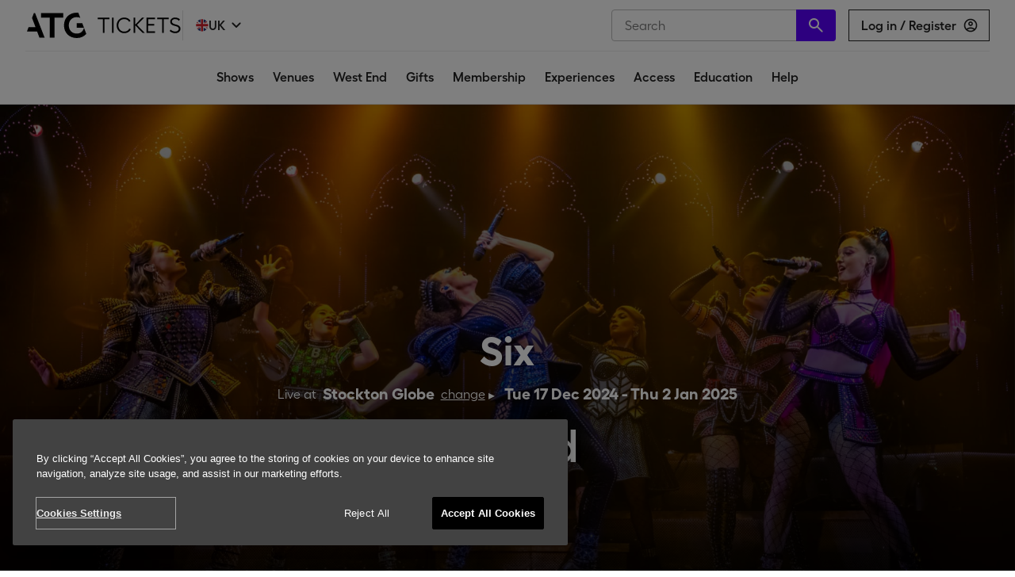

--- FILE ---
content_type: text/html; charset=utf-8
request_url: https://www.atgtickets.com/shows/six/stockton-globe/
body_size: 57584
content:

  <!doctype html>
  <html lang="en">
  <head>
    <title data-rh="true">Six Tickets | Stockton Globe in Stockton | ATG Tickets</title>
    <meta name="viewport" content="width=device-width, initial-scale=1, maximum-scale=1, user-scalable=no">
    <meta data-rh="true" property="og:title" content="Six Tickets | Stockton Globe in Stockton | ATG Tickets"/><meta data-rh="true" property="og:url" content="https://www.atgtickets.com/shows/six/stockton-globe/"/><meta data-rh="true" name="description" content="The crowning glory of Broadway, the West End and beyond, the international smash hit musical SIX makes its royal return following its previous sold out success!"/><meta data-rh="true" property="og:description" content="The crowning glory of Broadway, the West End and beyond, the international smash hit musical SIX makes its royal return following its previous sold out success!"/><meta data-rh="true" property="og:image" content="https://res.cloudinary.com/dwzhqvxaz/w_1023,f_auto,q_auto,fl_progressive/v1727177570/Titles/Six/Six_ProdStockton_1920x1080.png"/><meta data-rh="true" property="og:site_name" content="ATG Tickets"/><meta data-rh="true" name="og:type" content="website"/><meta data-rh="true" name="twitter:site" content="@ATGTickets"/><meta data-rh="true" name="twitter:card" content="summary_large_image"/><meta data-rh="true" name="twitter:title" content="Six Tickets | Stockton Globe in Stockton | ATG Tickets"/><meta data-rh="true" name="twitter:image" content="https://res.cloudinary.com/dwzhqvxaz/w_1023,f_auto,q_auto,fl_progressive/v1727177570/Titles/Six/Six_ProdStockton_1920x1080.png"/><meta data-rh="true" name="twitter:description" content="The crowning glory of Broadway, the West End and beyond, the international smash hit musical SIX makes its royal return following its previous sold out success!"/>
    <script type='text/javascript'>window.NREUM||(NREUM={});NREUM.info = {"agent":"","beacon":"bam.eu01.nr-data.net","errorBeacon":"bam.eu01.nr-data.net","licenseKey":"NRJS-f0288c9213ab55859c0","applicationID":"427281679","agentToken":null,"applicationTime":889.196645,"transactionName":"MhBSZQoZD0UEU0FcVgtafl4KFQBaDEpQUWwXHB8b","queueTime":0,"ttGuid":"8d5dd90a56a1d4e0"}; (window.NREUM||(NREUM={})).init={privacy:{cookies_enabled:true},ajax:{deny_list:[]},session_trace:{sampling_rate:0.0,mode:"FIXED_RATE",enabled:true,error_sampling_rate:0.0},feature_flags:["soft_nav"],distributed_tracing:{enabled:true,exclude_newrelic_header:true}};(window.NREUM||(NREUM={})).loader_config={agentID:"538649344",accountID:"4102417",trustKey:"4102417",xpid:"UAcHU1JSDxAEVlZQDwABUV0=",licenseKey:"NRJS-f0288c9213ab55859c0",applicationID:"427281679",browserID:"538649344"};;/*! For license information please see nr-loader-spa-1.308.0.min.js.LICENSE.txt */
(()=>{var e,t,r={384:(e,t,r)=>{"use strict";r.d(t,{NT:()=>a,US:()=>u,Zm:()=>o,bQ:()=>d,dV:()=>c,pV:()=>l});var n=r(6154),i=r(1863),s=r(1910);const a={beacon:"bam.nr-data.net",errorBeacon:"bam.nr-data.net"};function o(){return n.gm.NREUM||(n.gm.NREUM={}),void 0===n.gm.newrelic&&(n.gm.newrelic=n.gm.NREUM),n.gm.NREUM}function c(){let e=o();return e.o||(e.o={ST:n.gm.setTimeout,SI:n.gm.setImmediate||n.gm.setInterval,CT:n.gm.clearTimeout,XHR:n.gm.XMLHttpRequest,REQ:n.gm.Request,EV:n.gm.Event,PR:n.gm.Promise,MO:n.gm.MutationObserver,FETCH:n.gm.fetch,WS:n.gm.WebSocket},(0,s.i)(...Object.values(e.o))),e}function d(e,t){let r=o();r.initializedAgents??={},t.initializedAt={ms:(0,i.t)(),date:new Date},r.initializedAgents[e]=t}function u(e,t){o()[e]=t}function l(){return function(){let e=o();const t=e.info||{};e.info={beacon:a.beacon,errorBeacon:a.errorBeacon,...t}}(),function(){let e=o();const t=e.init||{};e.init={...t}}(),c(),function(){let e=o();const t=e.loader_config||{};e.loader_config={...t}}(),o()}},782:(e,t,r)=>{"use strict";r.d(t,{T:()=>n});const n=r(860).K7.pageViewTiming},860:(e,t,r)=>{"use strict";r.d(t,{$J:()=>u,K7:()=>c,P3:()=>d,XX:()=>i,Yy:()=>o,df:()=>s,qY:()=>n,v4:()=>a});const n="events",i="jserrors",s="browser/blobs",a="rum",o="browser/logs",c={ajax:"ajax",genericEvents:"generic_events",jserrors:i,logging:"logging",metrics:"metrics",pageAction:"page_action",pageViewEvent:"page_view_event",pageViewTiming:"page_view_timing",sessionReplay:"session_replay",sessionTrace:"session_trace",softNav:"soft_navigations",spa:"spa"},d={[c.pageViewEvent]:1,[c.pageViewTiming]:2,[c.metrics]:3,[c.jserrors]:4,[c.spa]:5,[c.ajax]:6,[c.sessionTrace]:7,[c.softNav]:8,[c.sessionReplay]:9,[c.logging]:10,[c.genericEvents]:11},u={[c.pageViewEvent]:a,[c.pageViewTiming]:n,[c.ajax]:n,[c.spa]:n,[c.softNav]:n,[c.metrics]:i,[c.jserrors]:i,[c.sessionTrace]:s,[c.sessionReplay]:s,[c.logging]:o,[c.genericEvents]:"ins"}},944:(e,t,r)=>{"use strict";r.d(t,{R:()=>i});var n=r(3241);function i(e,t){"function"==typeof console.debug&&(console.debug("New Relic Warning: https://github.com/newrelic/newrelic-browser-agent/blob/main/docs/warning-codes.md#".concat(e),t),(0,n.W)({agentIdentifier:null,drained:null,type:"data",name:"warn",feature:"warn",data:{code:e,secondary:t}}))}},993:(e,t,r)=>{"use strict";r.d(t,{A$:()=>s,ET:()=>a,TZ:()=>o,p_:()=>i});var n=r(860);const i={ERROR:"ERROR",WARN:"WARN",INFO:"INFO",DEBUG:"DEBUG",TRACE:"TRACE"},s={OFF:0,ERROR:1,WARN:2,INFO:3,DEBUG:4,TRACE:5},a="log",o=n.K7.logging},1541:(e,t,r)=>{"use strict";r.d(t,{U:()=>i,f:()=>n});const n={MFE:"MFE",BA:"BA"};function i(e,t){if(2!==t?.harvestEndpointVersion)return{};const r=t.agentRef.runtime.appMetadata.agents[0].entityGuid;return e?{"source.id":e.id,"source.name":e.name,"source.type":e.type,"parent.id":e.parent?.id||r,"parent.type":e.parent?.type||n.BA}:{"entity.guid":r,appId:t.agentRef.info.applicationID}}},1687:(e,t,r)=>{"use strict";r.d(t,{Ak:()=>d,Ze:()=>h,x3:()=>u});var n=r(3241),i=r(7836),s=r(3606),a=r(860),o=r(2646);const c={};function d(e,t){const r={staged:!1,priority:a.P3[t]||0};l(e),c[e].get(t)||c[e].set(t,r)}function u(e,t){e&&c[e]&&(c[e].get(t)&&c[e].delete(t),p(e,t,!1),c[e].size&&f(e))}function l(e){if(!e)throw new Error("agentIdentifier required");c[e]||(c[e]=new Map)}function h(e="",t="feature",r=!1){if(l(e),!e||!c[e].get(t)||r)return p(e,t);c[e].get(t).staged=!0,f(e)}function f(e){const t=Array.from(c[e]);t.every(([e,t])=>t.staged)&&(t.sort((e,t)=>e[1].priority-t[1].priority),t.forEach(([t])=>{c[e].delete(t),p(e,t)}))}function p(e,t,r=!0){const a=e?i.ee.get(e):i.ee,c=s.i.handlers;if(!a.aborted&&a.backlog&&c){if((0,n.W)({agentIdentifier:e,type:"lifecycle",name:"drain",feature:t}),r){const e=a.backlog[t],r=c[t];if(r){for(let t=0;e&&t<e.length;++t)g(e[t],r);Object.entries(r).forEach(([e,t])=>{Object.values(t||{}).forEach(t=>{t[0]?.on&&t[0]?.context()instanceof o.y&&t[0].on(e,t[1])})})}}a.isolatedBacklog||delete c[t],a.backlog[t]=null,a.emit("drain-"+t,[])}}function g(e,t){var r=e[1];Object.values(t[r]||{}).forEach(t=>{var r=e[0];if(t[0]===r){var n=t[1],i=e[3],s=e[2];n.apply(i,s)}})}},1738:(e,t,r)=>{"use strict";r.d(t,{U:()=>f,Y:()=>h});var n=r(3241),i=r(9908),s=r(1863),a=r(944),o=r(5701),c=r(3969),d=r(8362),u=r(860),l=r(4261);function h(e,t,r,s){const h=s||r;!h||h[e]&&h[e]!==d.d.prototype[e]||(h[e]=function(){(0,i.p)(c.xV,["API/"+e+"/called"],void 0,u.K7.metrics,r.ee),(0,n.W)({agentIdentifier:r.agentIdentifier,drained:!!o.B?.[r.agentIdentifier],type:"data",name:"api",feature:l.Pl+e,data:{}});try{return t.apply(this,arguments)}catch(e){(0,a.R)(23,e)}})}function f(e,t,r,n,a){const o=e.info;null===r?delete o.jsAttributes[t]:o.jsAttributes[t]=r,(a||null===r)&&(0,i.p)(l.Pl+n,[(0,s.t)(),t,r],void 0,"session",e.ee)}},1741:(e,t,r)=>{"use strict";r.d(t,{W:()=>s});var n=r(944),i=r(4261);class s{#e(e,...t){if(this[e]!==s.prototype[e])return this[e](...t);(0,n.R)(35,e)}addPageAction(e,t){return this.#e(i.hG,e,t)}register(e){return this.#e(i.eY,e)}recordCustomEvent(e,t){return this.#e(i.fF,e,t)}setPageViewName(e,t){return this.#e(i.Fw,e,t)}setCustomAttribute(e,t,r){return this.#e(i.cD,e,t,r)}noticeError(e,t){return this.#e(i.o5,e,t)}setUserId(e,t=!1){return this.#e(i.Dl,e,t)}setApplicationVersion(e){return this.#e(i.nb,e)}setErrorHandler(e){return this.#e(i.bt,e)}addRelease(e,t){return this.#e(i.k6,e,t)}log(e,t){return this.#e(i.$9,e,t)}start(){return this.#e(i.d3)}finished(e){return this.#e(i.BL,e)}recordReplay(){return this.#e(i.CH)}pauseReplay(){return this.#e(i.Tb)}addToTrace(e){return this.#e(i.U2,e)}setCurrentRouteName(e){return this.#e(i.PA,e)}interaction(e){return this.#e(i.dT,e)}wrapLogger(e,t,r){return this.#e(i.Wb,e,t,r)}measure(e,t){return this.#e(i.V1,e,t)}consent(e){return this.#e(i.Pv,e)}}},1863:(e,t,r)=>{"use strict";function n(){return Math.floor(performance.now())}r.d(t,{t:()=>n})},1910:(e,t,r)=>{"use strict";r.d(t,{i:()=>s});var n=r(944);const i=new Map;function s(...e){return e.every(e=>{if(i.has(e))return i.get(e);const t="function"==typeof e?e.toString():"",r=t.includes("[native code]"),s=t.includes("nrWrapper");return r||s||(0,n.R)(64,e?.name||t),i.set(e,r),r})}},2555:(e,t,r)=>{"use strict";r.d(t,{D:()=>o,f:()=>a});var n=r(384),i=r(8122);const s={beacon:n.NT.beacon,errorBeacon:n.NT.errorBeacon,licenseKey:void 0,applicationID:void 0,sa:void 0,queueTime:void 0,applicationTime:void 0,ttGuid:void 0,user:void 0,account:void 0,product:void 0,extra:void 0,jsAttributes:{},userAttributes:void 0,atts:void 0,transactionName:void 0,tNamePlain:void 0};function a(e){try{return!!e.licenseKey&&!!e.errorBeacon&&!!e.applicationID}catch(e){return!1}}const o=e=>(0,i.a)(e,s)},2614:(e,t,r)=>{"use strict";r.d(t,{BB:()=>a,H3:()=>n,g:()=>d,iL:()=>c,tS:()=>o,uh:()=>i,wk:()=>s});const n="NRBA",i="SESSION",s=144e5,a=18e5,o={STARTED:"session-started",PAUSE:"session-pause",RESET:"session-reset",RESUME:"session-resume",UPDATE:"session-update"},c={SAME_TAB:"same-tab",CROSS_TAB:"cross-tab"},d={OFF:0,FULL:1,ERROR:2}},2646:(e,t,r)=>{"use strict";r.d(t,{y:()=>n});class n{constructor(e){this.contextId=e}}},2843:(e,t,r)=>{"use strict";r.d(t,{G:()=>s,u:()=>i});var n=r(3878);function i(e,t=!1,r,i){(0,n.DD)("visibilitychange",function(){if(t)return void("hidden"===document.visibilityState&&e());e(document.visibilityState)},r,i)}function s(e,t,r){(0,n.sp)("pagehide",e,t,r)}},3241:(e,t,r)=>{"use strict";r.d(t,{W:()=>s});var n=r(6154);const i="newrelic";function s(e={}){try{n.gm.dispatchEvent(new CustomEvent(i,{detail:e}))}catch(e){}}},3304:(e,t,r)=>{"use strict";r.d(t,{A:()=>s});var n=r(7836);const i=()=>{const e=new WeakSet;return(t,r)=>{if("object"==typeof r&&null!==r){if(e.has(r))return;e.add(r)}return r}};function s(e){try{return JSON.stringify(e,i())??""}catch(e){try{n.ee.emit("internal-error",[e])}catch(e){}return""}}},3333:(e,t,r)=>{"use strict";r.d(t,{$v:()=>u,TZ:()=>n,Xh:()=>c,Zp:()=>i,kd:()=>d,mq:()=>o,nf:()=>a,qN:()=>s});const n=r(860).K7.genericEvents,i=["auxclick","click","copy","keydown","paste","scrollend"],s=["focus","blur"],a=4,o=1e3,c=2e3,d=["PageAction","UserAction","BrowserPerformance"],u={RESOURCES:"experimental.resources",REGISTER:"register"}},3434:(e,t,r)=>{"use strict";r.d(t,{Jt:()=>s,YM:()=>d});var n=r(7836),i=r(5607);const s="nr@original:".concat(i.W),a=50;var o=Object.prototype.hasOwnProperty,c=!1;function d(e,t){return e||(e=n.ee),r.inPlace=function(e,t,n,i,s){n||(n="");const a="-"===n.charAt(0);for(let o=0;o<t.length;o++){const c=t[o],d=e[c];l(d)||(e[c]=r(d,a?c+n:n,i,c,s))}},r.flag=s,r;function r(t,r,n,c,d){return l(t)?t:(r||(r=""),nrWrapper[s]=t,function(e,t,r){if(Object.defineProperty&&Object.keys)try{return Object.keys(e).forEach(function(r){Object.defineProperty(t,r,{get:function(){return e[r]},set:function(t){return e[r]=t,t}})}),t}catch(e){u([e],r)}for(var n in e)o.call(e,n)&&(t[n]=e[n])}(t,nrWrapper,e),nrWrapper);function nrWrapper(){var s,o,l,h;let f;try{o=this,s=[...arguments],l="function"==typeof n?n(s,o):n||{}}catch(t){u([t,"",[s,o,c],l],e)}i(r+"start",[s,o,c],l,d);const p=performance.now();let g;try{return h=t.apply(o,s),g=performance.now(),h}catch(e){throw g=performance.now(),i(r+"err",[s,o,e],l,d),f=e,f}finally{const e=g-p,t={start:p,end:g,duration:e,isLongTask:e>=a,methodName:c,thrownError:f};t.isLongTask&&i("long-task",[t,o],l,d),i(r+"end",[s,o,h],l,d)}}}function i(r,n,i,s){if(!c||t){var a=c;c=!0;try{e.emit(r,n,i,t,s)}catch(t){u([t,r,n,i],e)}c=a}}}function u(e,t){t||(t=n.ee);try{t.emit("internal-error",e)}catch(e){}}function l(e){return!(e&&"function"==typeof e&&e.apply&&!e[s])}},3606:(e,t,r)=>{"use strict";r.d(t,{i:()=>s});var n=r(9908);s.on=a;var i=s.handlers={};function s(e,t,r,s){a(s||n.d,i,e,t,r)}function a(e,t,r,i,s){s||(s="feature"),e||(e=n.d);var a=t[s]=t[s]||{};(a[r]=a[r]||[]).push([e,i])}},3738:(e,t,r)=>{"use strict";r.d(t,{He:()=>i,Kp:()=>o,Lc:()=>d,Rz:()=>u,TZ:()=>n,bD:()=>s,d3:()=>a,jx:()=>l,sl:()=>h,uP:()=>c});const n=r(860).K7.sessionTrace,i="bstResource",s="resource",a="-start",o="-end",c="fn"+a,d="fn"+o,u="pushState",l=1e3,h=3e4},3785:(e,t,r)=>{"use strict";r.d(t,{R:()=>c,b:()=>d});var n=r(9908),i=r(1863),s=r(860),a=r(3969),o=r(993);function c(e,t,r={},c=o.p_.INFO,d=!0,u,l=(0,i.t)()){(0,n.p)(a.xV,["API/logging/".concat(c.toLowerCase(),"/called")],void 0,s.K7.metrics,e),(0,n.p)(o.ET,[l,t,r,c,d,u],void 0,s.K7.logging,e)}function d(e){return"string"==typeof e&&Object.values(o.p_).some(t=>t===e.toUpperCase().trim())}},3878:(e,t,r)=>{"use strict";function n(e,t){return{capture:e,passive:!1,signal:t}}function i(e,t,r=!1,i){window.addEventListener(e,t,n(r,i))}function s(e,t,r=!1,i){document.addEventListener(e,t,n(r,i))}r.d(t,{DD:()=>s,jT:()=>n,sp:()=>i})},3962:(e,t,r)=>{"use strict";r.d(t,{AM:()=>a,O2:()=>l,OV:()=>s,Qu:()=>h,TZ:()=>c,ih:()=>f,pP:()=>o,t1:()=>u,tC:()=>i,wD:()=>d});var n=r(860);const i=["click","keydown","submit"],s="popstate",a="api",o="initialPageLoad",c=n.K7.softNav,d=5e3,u=500,l={INITIAL_PAGE_LOAD:"",ROUTE_CHANGE:1,UNSPECIFIED:2},h={INTERACTION:1,AJAX:2,CUSTOM_END:3,CUSTOM_TRACER:4},f={IP:"in progress",PF:"pending finish",FIN:"finished",CAN:"cancelled"}},3969:(e,t,r)=>{"use strict";r.d(t,{TZ:()=>n,XG:()=>o,rs:()=>i,xV:()=>a,z_:()=>s});const n=r(860).K7.metrics,i="sm",s="cm",a="storeSupportabilityMetrics",o="storeEventMetrics"},4234:(e,t,r)=>{"use strict";r.d(t,{W:()=>s});var n=r(7836),i=r(1687);class s{constructor(e,t){this.agentIdentifier=e,this.ee=n.ee.get(e),this.featureName=t,this.blocked=!1}deregisterDrain(){(0,i.x3)(this.agentIdentifier,this.featureName)}}},4261:(e,t,r)=>{"use strict";r.d(t,{$9:()=>u,BL:()=>c,CH:()=>p,Dl:()=>R,Fw:()=>w,PA:()=>v,Pl:()=>n,Pv:()=>A,Tb:()=>h,U2:()=>a,V1:()=>E,Wb:()=>T,bt:()=>y,cD:()=>b,d3:()=>x,dT:()=>d,eY:()=>g,fF:()=>f,hG:()=>s,hw:()=>i,k6:()=>o,nb:()=>m,o5:()=>l});const n="api-",i=n+"ixn-",s="addPageAction",a="addToTrace",o="addRelease",c="finished",d="interaction",u="log",l="noticeError",h="pauseReplay",f="recordCustomEvent",p="recordReplay",g="register",m="setApplicationVersion",v="setCurrentRouteName",b="setCustomAttribute",y="setErrorHandler",w="setPageViewName",R="setUserId",x="start",T="wrapLogger",E="measure",A="consent"},5205:(e,t,r)=>{"use strict";r.d(t,{j:()=>S});var n=r(384),i=r(1741);var s=r(2555),a=r(3333);const o=e=>{if(!e||"string"!=typeof e)return!1;try{document.createDocumentFragment().querySelector(e)}catch{return!1}return!0};var c=r(2614),d=r(944),u=r(8122);const l="[data-nr-mask]",h=e=>(0,u.a)(e,(()=>{const e={feature_flags:[],experimental:{allow_registered_children:!1,resources:!1},mask_selector:"*",block_selector:"[data-nr-block]",mask_input_options:{color:!1,date:!1,"datetime-local":!1,email:!1,month:!1,number:!1,range:!1,search:!1,tel:!1,text:!1,time:!1,url:!1,week:!1,textarea:!1,select:!1,password:!0}};return{ajax:{deny_list:void 0,block_internal:!0,enabled:!0,autoStart:!0},api:{get allow_registered_children(){return e.feature_flags.includes(a.$v.REGISTER)||e.experimental.allow_registered_children},set allow_registered_children(t){e.experimental.allow_registered_children=t},duplicate_registered_data:!1},browser_consent_mode:{enabled:!1},distributed_tracing:{enabled:void 0,exclude_newrelic_header:void 0,cors_use_newrelic_header:void 0,cors_use_tracecontext_headers:void 0,allowed_origins:void 0},get feature_flags(){return e.feature_flags},set feature_flags(t){e.feature_flags=t},generic_events:{enabled:!0,autoStart:!0},harvest:{interval:30},jserrors:{enabled:!0,autoStart:!0},logging:{enabled:!0,autoStart:!0},metrics:{enabled:!0,autoStart:!0},obfuscate:void 0,page_action:{enabled:!0},page_view_event:{enabled:!0,autoStart:!0},page_view_timing:{enabled:!0,autoStart:!0},performance:{capture_marks:!1,capture_measures:!1,capture_detail:!0,resources:{get enabled(){return e.feature_flags.includes(a.$v.RESOURCES)||e.experimental.resources},set enabled(t){e.experimental.resources=t},asset_types:[],first_party_domains:[],ignore_newrelic:!0}},privacy:{cookies_enabled:!0},proxy:{assets:void 0,beacon:void 0},session:{expiresMs:c.wk,inactiveMs:c.BB},session_replay:{autoStart:!0,enabled:!1,preload:!1,sampling_rate:10,error_sampling_rate:100,collect_fonts:!1,inline_images:!1,fix_stylesheets:!0,mask_all_inputs:!0,get mask_text_selector(){return e.mask_selector},set mask_text_selector(t){o(t)?e.mask_selector="".concat(t,",").concat(l):""===t||null===t?e.mask_selector=l:(0,d.R)(5,t)},get block_class(){return"nr-block"},get ignore_class(){return"nr-ignore"},get mask_text_class(){return"nr-mask"},get block_selector(){return e.block_selector},set block_selector(t){o(t)?e.block_selector+=",".concat(t):""!==t&&(0,d.R)(6,t)},get mask_input_options(){return e.mask_input_options},set mask_input_options(t){t&&"object"==typeof t?e.mask_input_options={...t,password:!0}:(0,d.R)(7,t)}},session_trace:{enabled:!0,autoStart:!0},soft_navigations:{enabled:!0,autoStart:!0},spa:{enabled:!0,autoStart:!0},ssl:void 0,user_actions:{enabled:!0,elementAttributes:["id","className","tagName","type"]}}})());var f=r(6154),p=r(9324);let g=0;const m={buildEnv:p.F3,distMethod:p.Xs,version:p.xv,originTime:f.WN},v={consented:!1},b={appMetadata:{},get consented(){return this.session?.state?.consent||v.consented},set consented(e){v.consented=e},customTransaction:void 0,denyList:void 0,disabled:!1,harvester:void 0,isolatedBacklog:!1,isRecording:!1,loaderType:void 0,maxBytes:3e4,obfuscator:void 0,onerror:void 0,ptid:void 0,releaseIds:{},session:void 0,timeKeeper:void 0,registeredEntities:[],jsAttributesMetadata:{bytes:0},get harvestCount(){return++g}},y=e=>{const t=(0,u.a)(e,b),r=Object.keys(m).reduce((e,t)=>(e[t]={value:m[t],writable:!1,configurable:!0,enumerable:!0},e),{});return Object.defineProperties(t,r)};var w=r(5701);const R=e=>{const t=e.startsWith("http");e+="/",r.p=t?e:"https://"+e};var x=r(7836),T=r(3241);const E={accountID:void 0,trustKey:void 0,agentID:void 0,licenseKey:void 0,applicationID:void 0,xpid:void 0},A=e=>(0,u.a)(e,E),_=new Set;function S(e,t={},r,a){let{init:o,info:c,loader_config:d,runtime:u={},exposed:l=!0}=t;if(!c){const e=(0,n.pV)();o=e.init,c=e.info,d=e.loader_config}e.init=h(o||{}),e.loader_config=A(d||{}),c.jsAttributes??={},f.bv&&(c.jsAttributes.isWorker=!0),e.info=(0,s.D)(c);const p=e.init,g=[c.beacon,c.errorBeacon];_.has(e.agentIdentifier)||(p.proxy.assets&&(R(p.proxy.assets),g.push(p.proxy.assets)),p.proxy.beacon&&g.push(p.proxy.beacon),e.beacons=[...g],function(e){const t=(0,n.pV)();Object.getOwnPropertyNames(i.W.prototype).forEach(r=>{const n=i.W.prototype[r];if("function"!=typeof n||"constructor"===n)return;let s=t[r];e[r]&&!1!==e.exposed&&"micro-agent"!==e.runtime?.loaderType&&(t[r]=(...t)=>{const n=e[r](...t);return s?s(...t):n})})}(e),(0,n.US)("activatedFeatures",w.B)),u.denyList=[...p.ajax.deny_list||[],...p.ajax.block_internal?g:[]],u.ptid=e.agentIdentifier,u.loaderType=r,e.runtime=y(u),_.has(e.agentIdentifier)||(e.ee=x.ee.get(e.agentIdentifier),e.exposed=l,(0,T.W)({agentIdentifier:e.agentIdentifier,drained:!!w.B?.[e.agentIdentifier],type:"lifecycle",name:"initialize",feature:void 0,data:e.config})),_.add(e.agentIdentifier)}},5270:(e,t,r)=>{"use strict";r.d(t,{Aw:()=>a,SR:()=>s,rF:()=>o});var n=r(384),i=r(7767);function s(e){return!!(0,n.dV)().o.MO&&(0,i.V)(e)&&!0===e?.session_trace.enabled}function a(e){return!0===e?.session_replay.preload&&s(e)}function o(e,t){try{if("string"==typeof t?.type){if("password"===t.type.toLowerCase())return"*".repeat(e?.length||0);if(void 0!==t?.dataset?.nrUnmask||t?.classList?.contains("nr-unmask"))return e}}catch(e){}return"string"==typeof e?e.replace(/[\S]/g,"*"):"*".repeat(e?.length||0)}},5289:(e,t,r)=>{"use strict";r.d(t,{GG:()=>a,Qr:()=>c,sB:()=>o});var n=r(3878),i=r(6389);function s(){return"undefined"==typeof document||"complete"===document.readyState}function a(e,t){if(s())return e();const r=(0,i.J)(e),a=setInterval(()=>{s()&&(clearInterval(a),r())},500);(0,n.sp)("load",r,t)}function o(e){if(s())return e();(0,n.DD)("DOMContentLoaded",e)}function c(e){if(s())return e();(0,n.sp)("popstate",e)}},5607:(e,t,r)=>{"use strict";r.d(t,{W:()=>n});const n=(0,r(9566).bz)()},5701:(e,t,r)=>{"use strict";r.d(t,{B:()=>s,t:()=>a});var n=r(3241);const i=new Set,s={};function a(e,t){const r=t.agentIdentifier;s[r]??={},e&&"object"==typeof e&&(i.has(r)||(t.ee.emit("rumresp",[e]),s[r]=e,i.add(r),(0,n.W)({agentIdentifier:r,loaded:!0,drained:!0,type:"lifecycle",name:"load",feature:void 0,data:e})))}},6154:(e,t,r)=>{"use strict";r.d(t,{OF:()=>d,RI:()=>i,WN:()=>h,bv:()=>s,eN:()=>f,gm:()=>a,lR:()=>l,m:()=>c,mw:()=>o,sb:()=>u});var n=r(1863);const i="undefined"!=typeof window&&!!window.document,s="undefined"!=typeof WorkerGlobalScope&&("undefined"!=typeof self&&self instanceof WorkerGlobalScope&&self.navigator instanceof WorkerNavigator||"undefined"!=typeof globalThis&&globalThis instanceof WorkerGlobalScope&&globalThis.navigator instanceof WorkerNavigator),a=i?window:"undefined"!=typeof WorkerGlobalScope&&("undefined"!=typeof self&&self instanceof WorkerGlobalScope&&self||"undefined"!=typeof globalThis&&globalThis instanceof WorkerGlobalScope&&globalThis),o=Boolean("hidden"===a?.document?.visibilityState),c=""+a?.location,d=/iPad|iPhone|iPod/.test(a.navigator?.userAgent),u=d&&"undefined"==typeof SharedWorker,l=(()=>{const e=a.navigator?.userAgent?.match(/Firefox[/\s](\d+\.\d+)/);return Array.isArray(e)&&e.length>=2?+e[1]:0})(),h=Date.now()-(0,n.t)(),f=()=>"undefined"!=typeof PerformanceNavigationTiming&&a?.performance?.getEntriesByType("navigation")?.[0]?.responseStart},6344:(e,t,r)=>{"use strict";r.d(t,{BB:()=>u,Qb:()=>l,TZ:()=>i,Ug:()=>a,Vh:()=>s,_s:()=>o,bc:()=>d,yP:()=>c});var n=r(2614);const i=r(860).K7.sessionReplay,s="errorDuringReplay",a=.12,o={DomContentLoaded:0,Load:1,FullSnapshot:2,IncrementalSnapshot:3,Meta:4,Custom:5},c={[n.g.ERROR]:15e3,[n.g.FULL]:3e5,[n.g.OFF]:0},d={RESET:{message:"Session was reset",sm:"Reset"},IMPORT:{message:"Recorder failed to import",sm:"Import"},TOO_MANY:{message:"429: Too Many Requests",sm:"Too-Many"},TOO_BIG:{message:"Payload was too large",sm:"Too-Big"},CROSS_TAB:{message:"Session Entity was set to OFF on another tab",sm:"Cross-Tab"},ENTITLEMENTS:{message:"Session Replay is not allowed and will not be started",sm:"Entitlement"}},u=5e3,l={API:"api",RESUME:"resume",SWITCH_TO_FULL:"switchToFull",INITIALIZE:"initialize",PRELOAD:"preload"}},6389:(e,t,r)=>{"use strict";function n(e,t=500,r={}){const n=r?.leading||!1;let i;return(...r)=>{n&&void 0===i&&(e.apply(this,r),i=setTimeout(()=>{i=clearTimeout(i)},t)),n||(clearTimeout(i),i=setTimeout(()=>{e.apply(this,r)},t))}}function i(e){let t=!1;return(...r)=>{t||(t=!0,e.apply(this,r))}}r.d(t,{J:()=>i,s:()=>n})},6630:(e,t,r)=>{"use strict";r.d(t,{T:()=>n});const n=r(860).K7.pageViewEvent},6774:(e,t,r)=>{"use strict";r.d(t,{T:()=>n});const n=r(860).K7.jserrors},7295:(e,t,r)=>{"use strict";r.d(t,{Xv:()=>a,gX:()=>i,iW:()=>s});var n=[];function i(e){if(!e||s(e))return!1;if(0===n.length)return!0;if("*"===n[0].hostname)return!1;for(var t=0;t<n.length;t++){var r=n[t];if(r.hostname.test(e.hostname)&&r.pathname.test(e.pathname))return!1}return!0}function s(e){return void 0===e.hostname}function a(e){if(n=[],e&&e.length)for(var t=0;t<e.length;t++){let r=e[t];if(!r)continue;if("*"===r)return void(n=[{hostname:"*"}]);0===r.indexOf("http://")?r=r.substring(7):0===r.indexOf("https://")&&(r=r.substring(8));const i=r.indexOf("/");let s,a;i>0?(s=r.substring(0,i),a=r.substring(i)):(s=r,a="*");let[c]=s.split(":");n.push({hostname:o(c),pathname:o(a,!0)})}}function o(e,t=!1){const r=e.replace(/[.+?^${}()|[\]\\]/g,e=>"\\"+e).replace(/\*/g,".*?");return new RegExp((t?"^":"")+r+"$")}},7485:(e,t,r)=>{"use strict";r.d(t,{D:()=>i});var n=r(6154);function i(e){if(0===(e||"").indexOf("data:"))return{protocol:"data"};try{const t=new URL(e,location.href),r={port:t.port,hostname:t.hostname,pathname:t.pathname,search:t.search,protocol:t.protocol.slice(0,t.protocol.indexOf(":")),sameOrigin:t.protocol===n.gm?.location?.protocol&&t.host===n.gm?.location?.host};return r.port&&""!==r.port||("http:"===t.protocol&&(r.port="80"),"https:"===t.protocol&&(r.port="443")),r.pathname&&""!==r.pathname?r.pathname.startsWith("/")||(r.pathname="/".concat(r.pathname)):r.pathname="/",r}catch(e){return{}}}},7699:(e,t,r)=>{"use strict";r.d(t,{It:()=>s,KC:()=>o,No:()=>i,qh:()=>a});var n=r(860);const i=16e3,s=1e6,a="SESSION_ERROR",o={[n.K7.logging]:!0,[n.K7.genericEvents]:!1,[n.K7.jserrors]:!1,[n.K7.ajax]:!1}},7767:(e,t,r)=>{"use strict";r.d(t,{V:()=>i});var n=r(6154);const i=e=>n.RI&&!0===e?.privacy.cookies_enabled},7836:(e,t,r)=>{"use strict";r.d(t,{P:()=>o,ee:()=>c});var n=r(384),i=r(8990),s=r(2646),a=r(5607);const o="nr@context:".concat(a.W),c=function e(t,r){var n={},a={},u={},l=!1;try{l=16===r.length&&d.initializedAgents?.[r]?.runtime.isolatedBacklog}catch(e){}var h={on:p,addEventListener:p,removeEventListener:function(e,t){var r=n[e];if(!r)return;for(var i=0;i<r.length;i++)r[i]===t&&r.splice(i,1)},emit:function(e,r,n,i,s){!1!==s&&(s=!0);if(c.aborted&&!i)return;t&&s&&t.emit(e,r,n);var o=f(n);g(e).forEach(e=>{e.apply(o,r)});var d=v()[a[e]];d&&d.push([h,e,r,o]);return o},get:m,listeners:g,context:f,buffer:function(e,t){const r=v();if(t=t||"feature",h.aborted)return;Object.entries(e||{}).forEach(([e,n])=>{a[n]=t,t in r||(r[t]=[])})},abort:function(){h._aborted=!0,Object.keys(h.backlog).forEach(e=>{delete h.backlog[e]})},isBuffering:function(e){return!!v()[a[e]]},debugId:r,backlog:l?{}:t&&"object"==typeof t.backlog?t.backlog:{},isolatedBacklog:l};return Object.defineProperty(h,"aborted",{get:()=>{let e=h._aborted||!1;return e||(t&&(e=t.aborted),e)}}),h;function f(e){return e&&e instanceof s.y?e:e?(0,i.I)(e,o,()=>new s.y(o)):new s.y(o)}function p(e,t){n[e]=g(e).concat(t)}function g(e){return n[e]||[]}function m(t){return u[t]=u[t]||e(h,t)}function v(){return h.backlog}}(void 0,"globalEE"),d=(0,n.Zm)();d.ee||(d.ee=c)},8122:(e,t,r)=>{"use strict";r.d(t,{a:()=>i});var n=r(944);function i(e,t){try{if(!e||"object"!=typeof e)return(0,n.R)(3);if(!t||"object"!=typeof t)return(0,n.R)(4);const r=Object.create(Object.getPrototypeOf(t),Object.getOwnPropertyDescriptors(t)),s=0===Object.keys(r).length?e:r;for(let a in s)if(void 0!==e[a])try{if(null===e[a]){r[a]=null;continue}Array.isArray(e[a])&&Array.isArray(t[a])?r[a]=Array.from(new Set([...e[a],...t[a]])):"object"==typeof e[a]&&"object"==typeof t[a]?r[a]=i(e[a],t[a]):r[a]=e[a]}catch(e){r[a]||(0,n.R)(1,e)}return r}catch(e){(0,n.R)(2,e)}}},8139:(e,t,r)=>{"use strict";r.d(t,{u:()=>h});var n=r(7836),i=r(3434),s=r(8990),a=r(6154);const o={},c=a.gm.XMLHttpRequest,d="addEventListener",u="removeEventListener",l="nr@wrapped:".concat(n.P);function h(e){var t=function(e){return(e||n.ee).get("events")}(e);if(o[t.debugId]++)return t;o[t.debugId]=1;var r=(0,i.YM)(t,!0);function h(e){r.inPlace(e,[d,u],"-",p)}function p(e,t){return e[1]}return"getPrototypeOf"in Object&&(a.RI&&f(document,h),c&&f(c.prototype,h),f(a.gm,h)),t.on(d+"-start",function(e,t){var n=e[1];if(null!==n&&("function"==typeof n||"object"==typeof n)&&"newrelic"!==e[0]){var i=(0,s.I)(n,l,function(){var e={object:function(){if("function"!=typeof n.handleEvent)return;return n.handleEvent.apply(n,arguments)},function:n}[typeof n];return e?r(e,"fn-",null,e.name||"anonymous"):n});this.wrapped=e[1]=i}}),t.on(u+"-start",function(e){e[1]=this.wrapped||e[1]}),t}function f(e,t,...r){let n=e;for(;"object"==typeof n&&!Object.prototype.hasOwnProperty.call(n,d);)n=Object.getPrototypeOf(n);n&&t(n,...r)}},8362:(e,t,r)=>{"use strict";r.d(t,{d:()=>s});var n=r(9566),i=r(1741);class s extends i.W{agentIdentifier=(0,n.LA)(16)}},8374:(e,t,r)=>{r.nc=(()=>{try{return document?.currentScript?.nonce}catch(e){}return""})()},8990:(e,t,r)=>{"use strict";r.d(t,{I:()=>i});var n=Object.prototype.hasOwnProperty;function i(e,t,r){if(n.call(e,t))return e[t];var i=r();if(Object.defineProperty&&Object.keys)try{return Object.defineProperty(e,t,{value:i,writable:!0,enumerable:!1}),i}catch(e){}return e[t]=i,i}},9119:(e,t,r)=>{"use strict";r.d(t,{L:()=>s});var n=/([^?#]*)[^#]*(#[^?]*|$).*/,i=/([^?#]*)().*/;function s(e,t){return e?e.replace(t?n:i,"$1$2"):e}},9300:(e,t,r)=>{"use strict";r.d(t,{T:()=>n});const n=r(860).K7.ajax},9324:(e,t,r)=>{"use strict";r.d(t,{AJ:()=>a,F3:()=>i,Xs:()=>s,Yq:()=>o,xv:()=>n});const n="1.308.0",i="PROD",s="CDN",a="@newrelic/rrweb",o="1.0.1"},9566:(e,t,r)=>{"use strict";r.d(t,{LA:()=>o,ZF:()=>c,bz:()=>a,el:()=>d});var n=r(6154);const i="xxxxxxxx-xxxx-4xxx-yxxx-xxxxxxxxxxxx";function s(e,t){return e?15&e[t]:16*Math.random()|0}function a(){const e=n.gm?.crypto||n.gm?.msCrypto;let t,r=0;return e&&e.getRandomValues&&(t=e.getRandomValues(new Uint8Array(30))),i.split("").map(e=>"x"===e?s(t,r++).toString(16):"y"===e?(3&s()|8).toString(16):e).join("")}function o(e){const t=n.gm?.crypto||n.gm?.msCrypto;let r,i=0;t&&t.getRandomValues&&(r=t.getRandomValues(new Uint8Array(e)));const a=[];for(var o=0;o<e;o++)a.push(s(r,i++).toString(16));return a.join("")}function c(){return o(16)}function d(){return o(32)}},9908:(e,t,r)=>{"use strict";r.d(t,{d:()=>n,p:()=>i});var n=r(7836).ee.get("handle");function i(e,t,r,i,s){s?(s.buffer([e],i),s.emit(e,t,r)):(n.buffer([e],i),n.emit(e,t,r))}}},n={};function i(e){var t=n[e];if(void 0!==t)return t.exports;var s=n[e]={exports:{}};return r[e](s,s.exports,i),s.exports}i.m=r,i.d=(e,t)=>{for(var r in t)i.o(t,r)&&!i.o(e,r)&&Object.defineProperty(e,r,{enumerable:!0,get:t[r]})},i.f={},i.e=e=>Promise.all(Object.keys(i.f).reduce((t,r)=>(i.f[r](e,t),t),[])),i.u=e=>({212:"nr-spa-compressor",249:"nr-spa-recorder",478:"nr-spa"}[e]+"-1.308.0.min.js"),i.o=(e,t)=>Object.prototype.hasOwnProperty.call(e,t),e={},t="NRBA-1.308.0.PROD:",i.l=(r,n,s,a)=>{if(e[r])e[r].push(n);else{var o,c;if(void 0!==s)for(var d=document.getElementsByTagName("script"),u=0;u<d.length;u++){var l=d[u];if(l.getAttribute("src")==r||l.getAttribute("data-webpack")==t+s){o=l;break}}if(!o){c=!0;var h={478:"sha512-RSfSVnmHk59T/uIPbdSE0LPeqcEdF4/+XhfJdBuccH5rYMOEZDhFdtnh6X6nJk7hGpzHd9Ujhsy7lZEz/ORYCQ==",249:"sha512-ehJXhmntm85NSqW4MkhfQqmeKFulra3klDyY0OPDUE+sQ3GokHlPh1pmAzuNy//3j4ac6lzIbmXLvGQBMYmrkg==",212:"sha512-B9h4CR46ndKRgMBcK+j67uSR2RCnJfGefU+A7FrgR/k42ovXy5x/MAVFiSvFxuVeEk/pNLgvYGMp1cBSK/G6Fg=="};(o=document.createElement("script")).charset="utf-8",i.nc&&o.setAttribute("nonce",i.nc),o.setAttribute("data-webpack",t+s),o.src=r,0!==o.src.indexOf(window.location.origin+"/")&&(o.crossOrigin="anonymous"),h[a]&&(o.integrity=h[a])}e[r]=[n];var f=(t,n)=>{o.onerror=o.onload=null,clearTimeout(p);var i=e[r];if(delete e[r],o.parentNode&&o.parentNode.removeChild(o),i&&i.forEach(e=>e(n)),t)return t(n)},p=setTimeout(f.bind(null,void 0,{type:"timeout",target:o}),12e4);o.onerror=f.bind(null,o.onerror),o.onload=f.bind(null,o.onload),c&&document.head.appendChild(o)}},i.r=e=>{"undefined"!=typeof Symbol&&Symbol.toStringTag&&Object.defineProperty(e,Symbol.toStringTag,{value:"Module"}),Object.defineProperty(e,"__esModule",{value:!0})},i.p="https://js-agent.newrelic.com/",(()=>{var e={38:0,788:0};i.f.j=(t,r)=>{var n=i.o(e,t)?e[t]:void 0;if(0!==n)if(n)r.push(n[2]);else{var s=new Promise((r,i)=>n=e[t]=[r,i]);r.push(n[2]=s);var a=i.p+i.u(t),o=new Error;i.l(a,r=>{if(i.o(e,t)&&(0!==(n=e[t])&&(e[t]=void 0),n)){var s=r&&("load"===r.type?"missing":r.type),a=r&&r.target&&r.target.src;o.message="Loading chunk "+t+" failed: ("+s+": "+a+")",o.name="ChunkLoadError",o.type=s,o.request=a,n[1](o)}},"chunk-"+t,t)}};var t=(t,r)=>{var n,s,[a,o,c]=r,d=0;if(a.some(t=>0!==e[t])){for(n in o)i.o(o,n)&&(i.m[n]=o[n]);if(c)c(i)}for(t&&t(r);d<a.length;d++)s=a[d],i.o(e,s)&&e[s]&&e[s][0](),e[s]=0},r=self["webpackChunk:NRBA-1.308.0.PROD"]=self["webpackChunk:NRBA-1.308.0.PROD"]||[];r.forEach(t.bind(null,0)),r.push=t.bind(null,r.push.bind(r))})(),(()=>{"use strict";i(8374);var e=i(8362),t=i(860);const r=Object.values(t.K7);var n=i(5205);var s=i(9908),a=i(1863),o=i(4261),c=i(1738);var d=i(1687),u=i(4234),l=i(5289),h=i(6154),f=i(944),p=i(5270),g=i(7767),m=i(6389),v=i(7699);class b extends u.W{constructor(e,t){super(e.agentIdentifier,t),this.agentRef=e,this.abortHandler=void 0,this.featAggregate=void 0,this.loadedSuccessfully=void 0,this.onAggregateImported=new Promise(e=>{this.loadedSuccessfully=e}),this.deferred=Promise.resolve(),!1===e.init[this.featureName].autoStart?this.deferred=new Promise((t,r)=>{this.ee.on("manual-start-all",(0,m.J)(()=>{(0,d.Ak)(e.agentIdentifier,this.featureName),t()}))}):(0,d.Ak)(e.agentIdentifier,t)}importAggregator(e,t,r={}){if(this.featAggregate)return;const n=async()=>{let n;await this.deferred;try{if((0,g.V)(e.init)){const{setupAgentSession:t}=await i.e(478).then(i.bind(i,8766));n=t(e)}}catch(e){(0,f.R)(20,e),this.ee.emit("internal-error",[e]),(0,s.p)(v.qh,[e],void 0,this.featureName,this.ee)}try{if(!this.#t(this.featureName,n,e.init))return(0,d.Ze)(this.agentIdentifier,this.featureName),void this.loadedSuccessfully(!1);const{Aggregate:i}=await t();this.featAggregate=new i(e,r),e.runtime.harvester.initializedAggregates.push(this.featAggregate),this.loadedSuccessfully(!0)}catch(e){(0,f.R)(34,e),this.abortHandler?.(),(0,d.Ze)(this.agentIdentifier,this.featureName,!0),this.loadedSuccessfully(!1),this.ee&&this.ee.abort()}};h.RI?(0,l.GG)(()=>n(),!0):n()}#t(e,r,n){if(this.blocked)return!1;switch(e){case t.K7.sessionReplay:return(0,p.SR)(n)&&!!r;case t.K7.sessionTrace:return!!r;default:return!0}}}var y=i(6630),w=i(2614),R=i(3241);class x extends b{static featureName=y.T;constructor(e){var t;super(e,y.T),this.setupInspectionEvents(e.agentIdentifier),t=e,(0,c.Y)(o.Fw,function(e,r){"string"==typeof e&&("/"!==e.charAt(0)&&(e="/"+e),t.runtime.customTransaction=(r||"http://custom.transaction")+e,(0,s.p)(o.Pl+o.Fw,[(0,a.t)()],void 0,void 0,t.ee))},t),this.importAggregator(e,()=>i.e(478).then(i.bind(i,2467)))}setupInspectionEvents(e){const t=(t,r)=>{t&&(0,R.W)({agentIdentifier:e,timeStamp:t.timeStamp,loaded:"complete"===t.target.readyState,type:"window",name:r,data:t.target.location+""})};(0,l.sB)(e=>{t(e,"DOMContentLoaded")}),(0,l.GG)(e=>{t(e,"load")}),(0,l.Qr)(e=>{t(e,"navigate")}),this.ee.on(w.tS.UPDATE,(t,r)=>{(0,R.W)({agentIdentifier:e,type:"lifecycle",name:"session",data:r})})}}var T=i(384);class E extends e.d{constructor(e){var t;(super(),h.gm)?(this.features={},(0,T.bQ)(this.agentIdentifier,this),this.desiredFeatures=new Set(e.features||[]),this.desiredFeatures.add(x),(0,n.j)(this,e,e.loaderType||"agent"),t=this,(0,c.Y)(o.cD,function(e,r,n=!1){if("string"==typeof e){if(["string","number","boolean"].includes(typeof r)||null===r)return(0,c.U)(t,e,r,o.cD,n);(0,f.R)(40,typeof r)}else(0,f.R)(39,typeof e)},t),function(e){(0,c.Y)(o.Dl,function(t,r=!1){if("string"!=typeof t&&null!==t)return void(0,f.R)(41,typeof t);const n=e.info.jsAttributes["enduser.id"];r&&null!=n&&n!==t?(0,s.p)(o.Pl+"setUserIdAndResetSession",[t],void 0,"session",e.ee):(0,c.U)(e,"enduser.id",t,o.Dl,!0)},e)}(this),function(e){(0,c.Y)(o.nb,function(t){if("string"==typeof t||null===t)return(0,c.U)(e,"application.version",t,o.nb,!1);(0,f.R)(42,typeof t)},e)}(this),function(e){(0,c.Y)(o.d3,function(){e.ee.emit("manual-start-all")},e)}(this),function(e){(0,c.Y)(o.Pv,function(t=!0){if("boolean"==typeof t){if((0,s.p)(o.Pl+o.Pv,[t],void 0,"session",e.ee),e.runtime.consented=t,t){const t=e.features.page_view_event;t.onAggregateImported.then(e=>{const r=t.featAggregate;e&&!r.sentRum&&r.sendRum()})}}else(0,f.R)(65,typeof t)},e)}(this),this.run()):(0,f.R)(21)}get config(){return{info:this.info,init:this.init,loader_config:this.loader_config,runtime:this.runtime}}get api(){return this}run(){try{const e=function(e){const t={};return r.forEach(r=>{t[r]=!!e[r]?.enabled}),t}(this.init),n=[...this.desiredFeatures];n.sort((e,r)=>t.P3[e.featureName]-t.P3[r.featureName]),n.forEach(r=>{if(!e[r.featureName]&&r.featureName!==t.K7.pageViewEvent)return;if(r.featureName===t.K7.spa)return void(0,f.R)(67);const n=function(e){switch(e){case t.K7.ajax:return[t.K7.jserrors];case t.K7.sessionTrace:return[t.K7.ajax,t.K7.pageViewEvent];case t.K7.sessionReplay:return[t.K7.sessionTrace];case t.K7.pageViewTiming:return[t.K7.pageViewEvent];default:return[]}}(r.featureName).filter(e=>!(e in this.features));n.length>0&&(0,f.R)(36,{targetFeature:r.featureName,missingDependencies:n}),this.features[r.featureName]=new r(this)})}catch(e){(0,f.R)(22,e);for(const e in this.features)this.features[e].abortHandler?.();const t=(0,T.Zm)();delete t.initializedAgents[this.agentIdentifier]?.features,delete this.sharedAggregator;return t.ee.get(this.agentIdentifier).abort(),!1}}}var A=i(2843),_=i(782);class S extends b{static featureName=_.T;constructor(e){super(e,_.T),h.RI&&((0,A.u)(()=>(0,s.p)("docHidden",[(0,a.t)()],void 0,_.T,this.ee),!0),(0,A.G)(()=>(0,s.p)("winPagehide",[(0,a.t)()],void 0,_.T,this.ee)),this.importAggregator(e,()=>i.e(478).then(i.bind(i,9917))))}}var O=i(3969);class I extends b{static featureName=O.TZ;constructor(e){super(e,O.TZ),h.RI&&document.addEventListener("securitypolicyviolation",e=>{(0,s.p)(O.xV,["Generic/CSPViolation/Detected"],void 0,this.featureName,this.ee)}),this.importAggregator(e,()=>i.e(478).then(i.bind(i,6555)))}}var N=i(6774),P=i(3878),k=i(3304);class D{constructor(e,t,r,n,i){this.name="UncaughtError",this.message="string"==typeof e?e:(0,k.A)(e),this.sourceURL=t,this.line=r,this.column=n,this.__newrelic=i}}function C(e){return M(e)?e:new D(void 0!==e?.message?e.message:e,e?.filename||e?.sourceURL,e?.lineno||e?.line,e?.colno||e?.col,e?.__newrelic,e?.cause)}function j(e){const t="Unhandled Promise Rejection: ";if(!e?.reason)return;if(M(e.reason)){try{e.reason.message.startsWith(t)||(e.reason.message=t+e.reason.message)}catch(e){}return C(e.reason)}const r=C(e.reason);return(r.message||"").startsWith(t)||(r.message=t+r.message),r}function L(e){if(e.error instanceof SyntaxError&&!/:\d+$/.test(e.error.stack?.trim())){const t=new D(e.message,e.filename,e.lineno,e.colno,e.error.__newrelic,e.cause);return t.name=SyntaxError.name,t}return M(e.error)?e.error:C(e)}function M(e){return e instanceof Error&&!!e.stack}function H(e,r,n,i,o=(0,a.t)()){"string"==typeof e&&(e=new Error(e)),(0,s.p)("err",[e,o,!1,r,n.runtime.isRecording,void 0,i],void 0,t.K7.jserrors,n.ee),(0,s.p)("uaErr",[],void 0,t.K7.genericEvents,n.ee)}var B=i(1541),K=i(993),W=i(3785);function U(e,{customAttributes:t={},level:r=K.p_.INFO}={},n,i,s=(0,a.t)()){(0,W.R)(n.ee,e,t,r,!1,i,s)}function F(e,r,n,i,c=(0,a.t)()){(0,s.p)(o.Pl+o.hG,[c,e,r,i],void 0,t.K7.genericEvents,n.ee)}function V(e,r,n,i,c=(0,a.t)()){const{start:d,end:u,customAttributes:l}=r||{},h={customAttributes:l||{}};if("object"!=typeof h.customAttributes||"string"!=typeof e||0===e.length)return void(0,f.R)(57);const p=(e,t)=>null==e?t:"number"==typeof e?e:e instanceof PerformanceMark?e.startTime:Number.NaN;if(h.start=p(d,0),h.end=p(u,c),Number.isNaN(h.start)||Number.isNaN(h.end))(0,f.R)(57);else{if(h.duration=h.end-h.start,!(h.duration<0))return(0,s.p)(o.Pl+o.V1,[h,e,i],void 0,t.K7.genericEvents,n.ee),h;(0,f.R)(58)}}function G(e,r={},n,i,c=(0,a.t)()){(0,s.p)(o.Pl+o.fF,[c,e,r,i],void 0,t.K7.genericEvents,n.ee)}function z(e){(0,c.Y)(o.eY,function(t){return Y(e,t)},e)}function Y(e,r,n){(0,f.R)(54,"newrelic.register"),r||={},r.type=B.f.MFE,r.licenseKey||=e.info.licenseKey,r.blocked=!1,r.parent=n||{},Array.isArray(r.tags)||(r.tags=[]);const i={};r.tags.forEach(e=>{"name"!==e&&"id"!==e&&(i["source.".concat(e)]=!0)}),r.isolated??=!0;let o=()=>{};const c=e.runtime.registeredEntities;if(!r.isolated){const e=c.find(({metadata:{target:{id:e}}})=>e===r.id&&!r.isolated);if(e)return e}const d=e=>{r.blocked=!0,o=e};function u(e){return"string"==typeof e&&!!e.trim()&&e.trim().length<501||"number"==typeof e}e.init.api.allow_registered_children||d((0,m.J)(()=>(0,f.R)(55))),u(r.id)&&u(r.name)||d((0,m.J)(()=>(0,f.R)(48,r)));const l={addPageAction:(t,n={})=>g(F,[t,{...i,...n},e],r),deregister:()=>{d((0,m.J)(()=>(0,f.R)(68)))},log:(t,n={})=>g(U,[t,{...n,customAttributes:{...i,...n.customAttributes||{}}},e],r),measure:(t,n={})=>g(V,[t,{...n,customAttributes:{...i,...n.customAttributes||{}}},e],r),noticeError:(t,n={})=>g(H,[t,{...i,...n},e],r),register:(t={})=>g(Y,[e,t],l.metadata.target),recordCustomEvent:(t,n={})=>g(G,[t,{...i,...n},e],r),setApplicationVersion:e=>p("application.version",e),setCustomAttribute:(e,t)=>p(e,t),setUserId:e=>p("enduser.id",e),metadata:{customAttributes:i,target:r}},h=()=>(r.blocked&&o(),r.blocked);h()||c.push(l);const p=(e,t)=>{h()||(i[e]=t)},g=(r,n,i)=>{if(h())return;const o=(0,a.t)();(0,s.p)(O.xV,["API/register/".concat(r.name,"/called")],void 0,t.K7.metrics,e.ee);try{if(e.init.api.duplicate_registered_data&&"register"!==r.name){let e=n;if(n[1]instanceof Object){const t={"child.id":i.id,"child.type":i.type};e="customAttributes"in n[1]?[n[0],{...n[1],customAttributes:{...n[1].customAttributes,...t}},...n.slice(2)]:[n[0],{...n[1],...t},...n.slice(2)]}r(...e,void 0,o)}return r(...n,i,o)}catch(e){(0,f.R)(50,e)}};return l}class Z extends b{static featureName=N.T;constructor(e){var t;super(e,N.T),t=e,(0,c.Y)(o.o5,(e,r)=>H(e,r,t),t),function(e){(0,c.Y)(o.bt,function(t){e.runtime.onerror=t},e)}(e),function(e){let t=0;(0,c.Y)(o.k6,function(e,r){++t>10||(this.runtime.releaseIds[e.slice(-200)]=(""+r).slice(-200))},e)}(e),z(e);try{this.removeOnAbort=new AbortController}catch(e){}this.ee.on("internal-error",(t,r)=>{this.abortHandler&&(0,s.p)("ierr",[C(t),(0,a.t)(),!0,{},e.runtime.isRecording,r],void 0,this.featureName,this.ee)}),h.gm.addEventListener("unhandledrejection",t=>{this.abortHandler&&(0,s.p)("err",[j(t),(0,a.t)(),!1,{unhandledPromiseRejection:1},e.runtime.isRecording],void 0,this.featureName,this.ee)},(0,P.jT)(!1,this.removeOnAbort?.signal)),h.gm.addEventListener("error",t=>{this.abortHandler&&(0,s.p)("err",[L(t),(0,a.t)(),!1,{},e.runtime.isRecording],void 0,this.featureName,this.ee)},(0,P.jT)(!1,this.removeOnAbort?.signal)),this.abortHandler=this.#r,this.importAggregator(e,()=>i.e(478).then(i.bind(i,2176)))}#r(){this.removeOnAbort?.abort(),this.abortHandler=void 0}}var q=i(8990);let X=1;function J(e){const t=typeof e;return!e||"object"!==t&&"function"!==t?-1:e===h.gm?0:(0,q.I)(e,"nr@id",function(){return X++})}function Q(e){if("string"==typeof e&&e.length)return e.length;if("object"==typeof e){if("undefined"!=typeof ArrayBuffer&&e instanceof ArrayBuffer&&e.byteLength)return e.byteLength;if("undefined"!=typeof Blob&&e instanceof Blob&&e.size)return e.size;if(!("undefined"!=typeof FormData&&e instanceof FormData))try{return(0,k.A)(e).length}catch(e){return}}}var ee=i(8139),te=i(7836),re=i(3434);const ne={},ie=["open","send"];function se(e){var t=e||te.ee;const r=function(e){return(e||te.ee).get("xhr")}(t);if(void 0===h.gm.XMLHttpRequest)return r;if(ne[r.debugId]++)return r;ne[r.debugId]=1,(0,ee.u)(t);var n=(0,re.YM)(r),i=h.gm.XMLHttpRequest,s=h.gm.MutationObserver,a=h.gm.Promise,o=h.gm.setInterval,c="readystatechange",d=["onload","onerror","onabort","onloadstart","onloadend","onprogress","ontimeout"],u=[],l=h.gm.XMLHttpRequest=function(e){const t=new i(e),s=r.context(t);try{r.emit("new-xhr",[t],s),t.addEventListener(c,(a=s,function(){var e=this;e.readyState>3&&!a.resolved&&(a.resolved=!0,r.emit("xhr-resolved",[],e)),n.inPlace(e,d,"fn-",y)}),(0,P.jT)(!1))}catch(e){(0,f.R)(15,e);try{r.emit("internal-error",[e])}catch(e){}}var a;return t};function p(e,t){n.inPlace(t,["onreadystatechange"],"fn-",y)}if(function(e,t){for(var r in e)t[r]=e[r]}(i,l),l.prototype=i.prototype,n.inPlace(l.prototype,ie,"-xhr-",y),r.on("send-xhr-start",function(e,t){p(e,t),function(e){u.push(e),s&&(g?g.then(b):o?o(b):(m=-m,v.data=m))}(t)}),r.on("open-xhr-start",p),s){var g=a&&a.resolve();if(!o&&!a){var m=1,v=document.createTextNode(m);new s(b).observe(v,{characterData:!0})}}else t.on("fn-end",function(e){e[0]&&e[0].type===c||b()});function b(){for(var e=0;e<u.length;e++)p(0,u[e]);u.length&&(u=[])}function y(e,t){return t}return r}var ae="fetch-",oe=ae+"body-",ce=["arrayBuffer","blob","json","text","formData"],de=h.gm.Request,ue=h.gm.Response,le="prototype";const he={};function fe(e){const t=function(e){return(e||te.ee).get("fetch")}(e);if(!(de&&ue&&h.gm.fetch))return t;if(he[t.debugId]++)return t;function r(e,r,n){var i=e[r];"function"==typeof i&&(e[r]=function(){var e,r=[...arguments],s={};t.emit(n+"before-start",[r],s),s[te.P]&&s[te.P].dt&&(e=s[te.P].dt);var a=i.apply(this,r);return t.emit(n+"start",[r,e],a),a.then(function(e){return t.emit(n+"end",[null,e],a),e},function(e){throw t.emit(n+"end",[e],a),e})})}return he[t.debugId]=1,ce.forEach(e=>{r(de[le],e,oe),r(ue[le],e,oe)}),r(h.gm,"fetch",ae),t.on(ae+"end",function(e,r){var n=this;if(r){var i=r.headers.get("content-length");null!==i&&(n.rxSize=i),t.emit(ae+"done",[null,r],n)}else t.emit(ae+"done",[e],n)}),t}var pe=i(7485),ge=i(9566);class me{constructor(e){this.agentRef=e}generateTracePayload(e){const t=this.agentRef.loader_config;if(!this.shouldGenerateTrace(e)||!t)return null;var r=(t.accountID||"").toString()||null,n=(t.agentID||"").toString()||null,i=(t.trustKey||"").toString()||null;if(!r||!n)return null;var s=(0,ge.ZF)(),a=(0,ge.el)(),o=Date.now(),c={spanId:s,traceId:a,timestamp:o};return(e.sameOrigin||this.isAllowedOrigin(e)&&this.useTraceContextHeadersForCors())&&(c.traceContextParentHeader=this.generateTraceContextParentHeader(s,a),c.traceContextStateHeader=this.generateTraceContextStateHeader(s,o,r,n,i)),(e.sameOrigin&&!this.excludeNewrelicHeader()||!e.sameOrigin&&this.isAllowedOrigin(e)&&this.useNewrelicHeaderForCors())&&(c.newrelicHeader=this.generateTraceHeader(s,a,o,r,n,i)),c}generateTraceContextParentHeader(e,t){return"00-"+t+"-"+e+"-01"}generateTraceContextStateHeader(e,t,r,n,i){return i+"@nr=0-1-"+r+"-"+n+"-"+e+"----"+t}generateTraceHeader(e,t,r,n,i,s){if(!("function"==typeof h.gm?.btoa))return null;var a={v:[0,1],d:{ty:"Browser",ac:n,ap:i,id:e,tr:t,ti:r}};return s&&n!==s&&(a.d.tk=s),btoa((0,k.A)(a))}shouldGenerateTrace(e){return this.agentRef.init?.distributed_tracing?.enabled&&this.isAllowedOrigin(e)}isAllowedOrigin(e){var t=!1;const r=this.agentRef.init?.distributed_tracing;if(e.sameOrigin)t=!0;else if(r?.allowed_origins instanceof Array)for(var n=0;n<r.allowed_origins.length;n++){var i=(0,pe.D)(r.allowed_origins[n]);if(e.hostname===i.hostname&&e.protocol===i.protocol&&e.port===i.port){t=!0;break}}return t}excludeNewrelicHeader(){var e=this.agentRef.init?.distributed_tracing;return!!e&&!!e.exclude_newrelic_header}useNewrelicHeaderForCors(){var e=this.agentRef.init?.distributed_tracing;return!!e&&!1!==e.cors_use_newrelic_header}useTraceContextHeadersForCors(){var e=this.agentRef.init?.distributed_tracing;return!!e&&!!e.cors_use_tracecontext_headers}}var ve=i(9300),be=i(7295);function ye(e){return"string"==typeof e?e:e instanceof(0,T.dV)().o.REQ?e.url:h.gm?.URL&&e instanceof URL?e.href:void 0}var we=["load","error","abort","timeout"],Re=we.length,xe=(0,T.dV)().o.REQ,Te=(0,T.dV)().o.XHR;const Ee="X-NewRelic-App-Data";class Ae extends b{static featureName=ve.T;constructor(e){super(e,ve.T),this.dt=new me(e),this.handler=(e,t,r,n)=>(0,s.p)(e,t,r,n,this.ee);try{const e={xmlhttprequest:"xhr",fetch:"fetch",beacon:"beacon"};h.gm?.performance?.getEntriesByType("resource").forEach(r=>{if(r.initiatorType in e&&0!==r.responseStatus){const n={status:r.responseStatus},i={rxSize:r.transferSize,duration:Math.floor(r.duration),cbTime:0};_e(n,r.name),this.handler("xhr",[n,i,r.startTime,r.responseEnd,e[r.initiatorType]],void 0,t.K7.ajax)}})}catch(e){}fe(this.ee),se(this.ee),function(e,r,n,i){function o(e){var t=this;t.totalCbs=0,t.called=0,t.cbTime=0,t.end=T,t.ended=!1,t.xhrGuids={},t.lastSize=null,t.loadCaptureCalled=!1,t.params=this.params||{},t.metrics=this.metrics||{},t.latestLongtaskEnd=0,e.addEventListener("load",function(r){E(t,e)},(0,P.jT)(!1)),h.lR||e.addEventListener("progress",function(e){t.lastSize=e.loaded},(0,P.jT)(!1))}function c(e){this.params={method:e[0]},_e(this,e[1]),this.metrics={}}function d(t,r){e.loader_config.xpid&&this.sameOrigin&&r.setRequestHeader("X-NewRelic-ID",e.loader_config.xpid);var n=i.generateTracePayload(this.parsedOrigin);if(n){var s=!1;n.newrelicHeader&&(r.setRequestHeader("newrelic",n.newrelicHeader),s=!0),n.traceContextParentHeader&&(r.setRequestHeader("traceparent",n.traceContextParentHeader),n.traceContextStateHeader&&r.setRequestHeader("tracestate",n.traceContextStateHeader),s=!0),s&&(this.dt=n)}}function u(e,t){var n=this.metrics,i=e[0],s=this;if(n&&i){var o=Q(i);o&&(n.txSize=o)}this.startTime=(0,a.t)(),this.body=i,this.listener=function(e){try{"abort"!==e.type||s.loadCaptureCalled||(s.params.aborted=!0),("load"!==e.type||s.called===s.totalCbs&&(s.onloadCalled||"function"!=typeof t.onload)&&"function"==typeof s.end)&&s.end(t)}catch(e){try{r.emit("internal-error",[e])}catch(e){}}};for(var c=0;c<Re;c++)t.addEventListener(we[c],this.listener,(0,P.jT)(!1))}function l(e,t,r){this.cbTime+=e,t?this.onloadCalled=!0:this.called+=1,this.called!==this.totalCbs||!this.onloadCalled&&"function"==typeof r.onload||"function"!=typeof this.end||this.end(r)}function f(e,t){var r=""+J(e)+!!t;this.xhrGuids&&!this.xhrGuids[r]&&(this.xhrGuids[r]=!0,this.totalCbs+=1)}function p(e,t){var r=""+J(e)+!!t;this.xhrGuids&&this.xhrGuids[r]&&(delete this.xhrGuids[r],this.totalCbs-=1)}function g(){this.endTime=(0,a.t)()}function m(e,t){t instanceof Te&&"load"===e[0]&&r.emit("xhr-load-added",[e[1],e[2]],t)}function v(e,t){t instanceof Te&&"load"===e[0]&&r.emit("xhr-load-removed",[e[1],e[2]],t)}function b(e,t,r){t instanceof Te&&("onload"===r&&(this.onload=!0),("load"===(e[0]&&e[0].type)||this.onload)&&(this.xhrCbStart=(0,a.t)()))}function y(e,t){this.xhrCbStart&&r.emit("xhr-cb-time",[(0,a.t)()-this.xhrCbStart,this.onload,t],t)}function w(e){var t,r=e[1]||{};if("string"==typeof e[0]?0===(t=e[0]).length&&h.RI&&(t=""+h.gm.location.href):e[0]&&e[0].url?t=e[0].url:h.gm?.URL&&e[0]&&e[0]instanceof URL?t=e[0].href:"function"==typeof e[0].toString&&(t=e[0].toString()),"string"==typeof t&&0!==t.length){t&&(this.parsedOrigin=(0,pe.D)(t),this.sameOrigin=this.parsedOrigin.sameOrigin);var n=i.generateTracePayload(this.parsedOrigin);if(n&&(n.newrelicHeader||n.traceContextParentHeader))if(e[0]&&e[0].headers)o(e[0].headers,n)&&(this.dt=n);else{var s={};for(var a in r)s[a]=r[a];s.headers=new Headers(r.headers||{}),o(s.headers,n)&&(this.dt=n),e.length>1?e[1]=s:e.push(s)}}function o(e,t){var r=!1;return t.newrelicHeader&&(e.set("newrelic",t.newrelicHeader),r=!0),t.traceContextParentHeader&&(e.set("traceparent",t.traceContextParentHeader),t.traceContextStateHeader&&e.set("tracestate",t.traceContextStateHeader),r=!0),r}}function R(e,t){this.params={},this.metrics={},this.startTime=(0,a.t)(),this.dt=t,e.length>=1&&(this.target=e[0]),e.length>=2&&(this.opts=e[1]);var r=this.opts||{},n=this.target;_e(this,ye(n));var i=(""+(n&&n instanceof xe&&n.method||r.method||"GET")).toUpperCase();this.params.method=i,this.body=r.body,this.txSize=Q(r.body)||0}function x(e,r){if(this.endTime=(0,a.t)(),this.params||(this.params={}),(0,be.iW)(this.params))return;let i;this.params.status=r?r.status:0,"string"==typeof this.rxSize&&this.rxSize.length>0&&(i=+this.rxSize);const s={txSize:this.txSize,rxSize:i,duration:(0,a.t)()-this.startTime};n("xhr",[this.params,s,this.startTime,this.endTime,"fetch"],this,t.K7.ajax)}function T(e){const r=this.params,i=this.metrics;if(!this.ended){this.ended=!0;for(let t=0;t<Re;t++)e.removeEventListener(we[t],this.listener,!1);r.aborted||(0,be.iW)(r)||(i.duration=(0,a.t)()-this.startTime,this.loadCaptureCalled||4!==e.readyState?null==r.status&&(r.status=0):E(this,e),i.cbTime=this.cbTime,n("xhr",[r,i,this.startTime,this.endTime,"xhr"],this,t.K7.ajax))}}function E(e,n){e.params.status=n.status;var i=function(e,t){var r=e.responseType;return"json"===r&&null!==t?t:"arraybuffer"===r||"blob"===r||"json"===r?Q(e.response):"text"===r||""===r||void 0===r?Q(e.responseText):void 0}(n,e.lastSize);if(i&&(e.metrics.rxSize=i),e.sameOrigin&&n.getAllResponseHeaders().indexOf(Ee)>=0){var a=n.getResponseHeader(Ee);a&&((0,s.p)(O.rs,["Ajax/CrossApplicationTracing/Header/Seen"],void 0,t.K7.metrics,r),e.params.cat=a.split(", ").pop())}e.loadCaptureCalled=!0}r.on("new-xhr",o),r.on("open-xhr-start",c),r.on("open-xhr-end",d),r.on("send-xhr-start",u),r.on("xhr-cb-time",l),r.on("xhr-load-added",f),r.on("xhr-load-removed",p),r.on("xhr-resolved",g),r.on("addEventListener-end",m),r.on("removeEventListener-end",v),r.on("fn-end",y),r.on("fetch-before-start",w),r.on("fetch-start",R),r.on("fn-start",b),r.on("fetch-done",x)}(e,this.ee,this.handler,this.dt),this.importAggregator(e,()=>i.e(478).then(i.bind(i,3845)))}}function _e(e,t){var r=(0,pe.D)(t),n=e.params||e;n.hostname=r.hostname,n.port=r.port,n.protocol=r.protocol,n.host=r.hostname+":"+r.port,n.pathname=r.pathname,e.parsedOrigin=r,e.sameOrigin=r.sameOrigin}const Se={},Oe=["pushState","replaceState"];function Ie(e){const t=function(e){return(e||te.ee).get("history")}(e);return!h.RI||Se[t.debugId]++||(Se[t.debugId]=1,(0,re.YM)(t).inPlace(window.history,Oe,"-")),t}var Ne=i(3738);function Pe(e){(0,c.Y)(o.BL,function(r=Date.now()){const n=r-h.WN;n<0&&(0,f.R)(62,r),(0,s.p)(O.XG,[o.BL,{time:n}],void 0,t.K7.metrics,e.ee),e.addToTrace({name:o.BL,start:r,origin:"nr"}),(0,s.p)(o.Pl+o.hG,[n,o.BL],void 0,t.K7.genericEvents,e.ee)},e)}const{He:ke,bD:De,d3:Ce,Kp:je,TZ:Le,Lc:Me,uP:He,Rz:Be}=Ne;class Ke extends b{static featureName=Le;constructor(e){var r;super(e,Le),r=e,(0,c.Y)(o.U2,function(e){if(!(e&&"object"==typeof e&&e.name&&e.start))return;const n={n:e.name,s:e.start-h.WN,e:(e.end||e.start)-h.WN,o:e.origin||"",t:"api"};n.s<0||n.e<0||n.e<n.s?(0,f.R)(61,{start:n.s,end:n.e}):(0,s.p)("bstApi",[n],void 0,t.K7.sessionTrace,r.ee)},r),Pe(e);if(!(0,g.V)(e.init))return void this.deregisterDrain();const n=this.ee;let d;Ie(n),this.eventsEE=(0,ee.u)(n),this.eventsEE.on(He,function(e,t){this.bstStart=(0,a.t)()}),this.eventsEE.on(Me,function(e,r){(0,s.p)("bst",[e[0],r,this.bstStart,(0,a.t)()],void 0,t.K7.sessionTrace,n)}),n.on(Be+Ce,function(e){this.time=(0,a.t)(),this.startPath=location.pathname+location.hash}),n.on(Be+je,function(e){(0,s.p)("bstHist",[location.pathname+location.hash,this.startPath,this.time],void 0,t.K7.sessionTrace,n)});try{d=new PerformanceObserver(e=>{const r=e.getEntries();(0,s.p)(ke,[r],void 0,t.K7.sessionTrace,n)}),d.observe({type:De,buffered:!0})}catch(e){}this.importAggregator(e,()=>i.e(478).then(i.bind(i,6974)),{resourceObserver:d})}}var We=i(6344);class Ue extends b{static featureName=We.TZ;#n;recorder;constructor(e){var r;let n;super(e,We.TZ),r=e,(0,c.Y)(o.CH,function(){(0,s.p)(o.CH,[],void 0,t.K7.sessionReplay,r.ee)},r),function(e){(0,c.Y)(o.Tb,function(){(0,s.p)(o.Tb,[],void 0,t.K7.sessionReplay,e.ee)},e)}(e);try{n=JSON.parse(localStorage.getItem("".concat(w.H3,"_").concat(w.uh)))}catch(e){}(0,p.SR)(e.init)&&this.ee.on(o.CH,()=>this.#i()),this.#s(n)&&this.importRecorder().then(e=>{e.startRecording(We.Qb.PRELOAD,n?.sessionReplayMode)}),this.importAggregator(this.agentRef,()=>i.e(478).then(i.bind(i,6167)),this),this.ee.on("err",e=>{this.blocked||this.agentRef.runtime.isRecording&&(this.errorNoticed=!0,(0,s.p)(We.Vh,[e],void 0,this.featureName,this.ee))})}#s(e){return e&&(e.sessionReplayMode===w.g.FULL||e.sessionReplayMode===w.g.ERROR)||(0,p.Aw)(this.agentRef.init)}importRecorder(){return this.recorder?Promise.resolve(this.recorder):(this.#n??=Promise.all([i.e(478),i.e(249)]).then(i.bind(i,4866)).then(({Recorder:e})=>(this.recorder=new e(this),this.recorder)).catch(e=>{throw this.ee.emit("internal-error",[e]),this.blocked=!0,e}),this.#n)}#i(){this.blocked||(this.featAggregate?this.featAggregate.mode!==w.g.FULL&&this.featAggregate.initializeRecording(w.g.FULL,!0,We.Qb.API):this.importRecorder().then(()=>{this.recorder.startRecording(We.Qb.API,w.g.FULL)}))}}var Fe=i(3962);class Ve extends b{static featureName=Fe.TZ;constructor(e){if(super(e,Fe.TZ),function(e){const r=e.ee.get("tracer");function n(){}(0,c.Y)(o.dT,function(e){return(new n).get("object"==typeof e?e:{})},e);const i=n.prototype={createTracer:function(n,i){var o={},c=this,d="function"==typeof i;return(0,s.p)(O.xV,["API/createTracer/called"],void 0,t.K7.metrics,e.ee),function(){if(r.emit((d?"":"no-")+"fn-start",[(0,a.t)(),c,d],o),d)try{return i.apply(this,arguments)}catch(e){const t="string"==typeof e?new Error(e):e;throw r.emit("fn-err",[arguments,this,t],o),t}finally{r.emit("fn-end",[(0,a.t)()],o)}}}};["actionText","setName","setAttribute","save","ignore","onEnd","getContext","end","get"].forEach(r=>{c.Y.apply(this,[r,function(){return(0,s.p)(o.hw+r,[performance.now(),...arguments],this,t.K7.softNav,e.ee),this},e,i])}),(0,c.Y)(o.PA,function(){(0,s.p)(o.hw+"routeName",[performance.now(),...arguments],void 0,t.K7.softNav,e.ee)},e)}(e),!h.RI||!(0,T.dV)().o.MO)return;const r=Ie(this.ee);try{this.removeOnAbort=new AbortController}catch(e){}Fe.tC.forEach(e=>{(0,P.sp)(e,e=>{l(e)},!0,this.removeOnAbort?.signal)});const n=()=>(0,s.p)("newURL",[(0,a.t)(),""+window.location],void 0,this.featureName,this.ee);r.on("pushState-end",n),r.on("replaceState-end",n),(0,P.sp)(Fe.OV,e=>{l(e),(0,s.p)("newURL",[e.timeStamp,""+window.location],void 0,this.featureName,this.ee)},!0,this.removeOnAbort?.signal);let d=!1;const u=new((0,T.dV)().o.MO)((e,t)=>{d||(d=!0,requestAnimationFrame(()=>{(0,s.p)("newDom",[(0,a.t)()],void 0,this.featureName,this.ee),d=!1}))}),l=(0,m.s)(e=>{"loading"!==document.readyState&&((0,s.p)("newUIEvent",[e],void 0,this.featureName,this.ee),u.observe(document.body,{attributes:!0,childList:!0,subtree:!0,characterData:!0}))},100,{leading:!0});this.abortHandler=function(){this.removeOnAbort?.abort(),u.disconnect(),this.abortHandler=void 0},this.importAggregator(e,()=>i.e(478).then(i.bind(i,4393)),{domObserver:u})}}var Ge=i(3333),ze=i(9119);const Ye={},Ze=new Set;function qe(e){return"string"==typeof e?{type:"string",size:(new TextEncoder).encode(e).length}:e instanceof ArrayBuffer?{type:"ArrayBuffer",size:e.byteLength}:e instanceof Blob?{type:"Blob",size:e.size}:e instanceof DataView?{type:"DataView",size:e.byteLength}:ArrayBuffer.isView(e)?{type:"TypedArray",size:e.byteLength}:{type:"unknown",size:0}}class Xe{constructor(e,t){this.timestamp=(0,a.t)(),this.currentUrl=(0,ze.L)(window.location.href),this.socketId=(0,ge.LA)(8),this.requestedUrl=(0,ze.L)(e),this.requestedProtocols=Array.isArray(t)?t.join(","):t||"",this.openedAt=void 0,this.protocol=void 0,this.extensions=void 0,this.binaryType=void 0,this.messageOrigin=void 0,this.messageCount=0,this.messageBytes=0,this.messageBytesMin=0,this.messageBytesMax=0,this.messageTypes=void 0,this.sendCount=0,this.sendBytes=0,this.sendBytesMin=0,this.sendBytesMax=0,this.sendTypes=void 0,this.closedAt=void 0,this.closeCode=void 0,this.closeReason="unknown",this.closeWasClean=void 0,this.connectedDuration=0,this.hasErrors=void 0}}class $e extends b{static featureName=Ge.TZ;constructor(e){super(e,Ge.TZ);const r=e.init.feature_flags.includes("websockets"),n=[e.init.page_action.enabled,e.init.performance.capture_marks,e.init.performance.capture_measures,e.init.performance.resources.enabled,e.init.user_actions.enabled,r];var d;let u,l;if(d=e,(0,c.Y)(o.hG,(e,t)=>F(e,t,d),d),function(e){(0,c.Y)(o.fF,(t,r)=>G(t,r,e),e)}(e),Pe(e),z(e),function(e){(0,c.Y)(o.V1,(t,r)=>V(t,r,e),e)}(e),r&&(l=function(e){if(!(0,T.dV)().o.WS)return e;const t=e.get("websockets");if(Ye[t.debugId]++)return t;Ye[t.debugId]=1,(0,A.G)(()=>{const e=(0,a.t)();Ze.forEach(r=>{r.nrData.closedAt=e,r.nrData.closeCode=1001,r.nrData.closeReason="Page navigating away",r.nrData.closeWasClean=!1,r.nrData.openedAt&&(r.nrData.connectedDuration=e-r.nrData.openedAt),t.emit("ws",[r.nrData],r)})});class r extends WebSocket{static name="WebSocket";static toString(){return"function WebSocket() { [native code] }"}toString(){return"[object WebSocket]"}get[Symbol.toStringTag](){return r.name}#a(e){(e.__newrelic??={}).socketId=this.nrData.socketId,this.nrData.hasErrors??=!0}constructor(...e){super(...e),this.nrData=new Xe(e[0],e[1]),this.addEventListener("open",()=>{this.nrData.openedAt=(0,a.t)(),["protocol","extensions","binaryType"].forEach(e=>{this.nrData[e]=this[e]}),Ze.add(this)}),this.addEventListener("message",e=>{const{type:t,size:r}=qe(e.data);this.nrData.messageOrigin??=(0,ze.L)(e.origin),this.nrData.messageCount++,this.nrData.messageBytes+=r,this.nrData.messageBytesMin=Math.min(this.nrData.messageBytesMin||1/0,r),this.nrData.messageBytesMax=Math.max(this.nrData.messageBytesMax,r),(this.nrData.messageTypes??"").includes(t)||(this.nrData.messageTypes=this.nrData.messageTypes?"".concat(this.nrData.messageTypes,",").concat(t):t)}),this.addEventListener("close",e=>{this.nrData.closedAt=(0,a.t)(),this.nrData.closeCode=e.code,e.reason&&(this.nrData.closeReason=e.reason),this.nrData.closeWasClean=e.wasClean,this.nrData.connectedDuration=this.nrData.closedAt-this.nrData.openedAt,Ze.delete(this),t.emit("ws",[this.nrData],this)})}addEventListener(e,t,...r){const n=this,i="function"==typeof t?function(...e){try{return t.apply(this,e)}catch(e){throw n.#a(e),e}}:t?.handleEvent?{handleEvent:function(...e){try{return t.handleEvent.apply(t,e)}catch(e){throw n.#a(e),e}}}:t;return super.addEventListener(e,i,...r)}send(e){if(this.readyState===WebSocket.OPEN){const{type:t,size:r}=qe(e);this.nrData.sendCount++,this.nrData.sendBytes+=r,this.nrData.sendBytesMin=Math.min(this.nrData.sendBytesMin||1/0,r),this.nrData.sendBytesMax=Math.max(this.nrData.sendBytesMax,r),(this.nrData.sendTypes??"").includes(t)||(this.nrData.sendTypes=this.nrData.sendTypes?"".concat(this.nrData.sendTypes,",").concat(t):t)}try{return super.send(e)}catch(e){throw this.#a(e),e}}close(...e){try{super.close(...e)}catch(e){throw this.#a(e),e}}}return h.gm.WebSocket=r,t}(this.ee)),h.RI){if(fe(this.ee),se(this.ee),u=Ie(this.ee),e.init.user_actions.enabled){function f(t){const r=(0,pe.D)(t);return e.beacons.includes(r.hostname+":"+r.port)}function p(){u.emit("navChange")}Ge.Zp.forEach(e=>(0,P.sp)(e,e=>(0,s.p)("ua",[e],void 0,this.featureName,this.ee),!0)),Ge.qN.forEach(e=>{const t=(0,m.s)(e=>{(0,s.p)("ua",[e],void 0,this.featureName,this.ee)},500,{leading:!0});(0,P.sp)(e,t)}),h.gm.addEventListener("error",()=>{(0,s.p)("uaErr",[],void 0,t.K7.genericEvents,this.ee)},(0,P.jT)(!1,this.removeOnAbort?.signal)),this.ee.on("open-xhr-start",(e,r)=>{f(e[1])||r.addEventListener("readystatechange",()=>{2===r.readyState&&(0,s.p)("uaXhr",[],void 0,t.K7.genericEvents,this.ee)})}),this.ee.on("fetch-start",e=>{e.length>=1&&!f(ye(e[0]))&&(0,s.p)("uaXhr",[],void 0,t.K7.genericEvents,this.ee)}),u.on("pushState-end",p),u.on("replaceState-end",p),window.addEventListener("hashchange",p,(0,P.jT)(!0,this.removeOnAbort?.signal)),window.addEventListener("popstate",p,(0,P.jT)(!0,this.removeOnAbort?.signal))}if(e.init.performance.resources.enabled&&h.gm.PerformanceObserver?.supportedEntryTypes.includes("resource")){new PerformanceObserver(e=>{e.getEntries().forEach(e=>{(0,s.p)("browserPerformance.resource",[e],void 0,this.featureName,this.ee)})}).observe({type:"resource",buffered:!0})}}r&&l.on("ws",e=>{(0,s.p)("ws-complete",[e],void 0,this.featureName,this.ee)});try{this.removeOnAbort=new AbortController}catch(g){}this.abortHandler=()=>{this.removeOnAbort?.abort(),this.abortHandler=void 0},n.some(e=>e)?this.importAggregator(e,()=>i.e(478).then(i.bind(i,8019))):this.deregisterDrain()}}var Je=i(2646);const Qe=new Map;function et(e,t,r,n,i=!0){if("object"!=typeof t||!t||"string"!=typeof r||!r||"function"!=typeof t[r])return(0,f.R)(29);const s=function(e){return(e||te.ee).get("logger")}(e),a=(0,re.YM)(s),o=new Je.y(te.P);o.level=n.level,o.customAttributes=n.customAttributes,o.autoCaptured=i;const c=t[r]?.[re.Jt]||t[r];return Qe.set(c,o),a.inPlace(t,[r],"wrap-logger-",()=>Qe.get(c)),s}var tt=i(1910);class rt extends b{static featureName=K.TZ;constructor(e){var t;super(e,K.TZ),t=e,(0,c.Y)(o.$9,(e,r)=>U(e,r,t),t),function(e){(0,c.Y)(o.Wb,(t,r,{customAttributes:n={},level:i=K.p_.INFO}={})=>{et(e.ee,t,r,{customAttributes:n,level:i},!1)},e)}(e),z(e);const r=this.ee;["log","error","warn","info","debug","trace"].forEach(e=>{(0,tt.i)(h.gm.console[e]),et(r,h.gm.console,e,{level:"log"===e?"info":e})}),this.ee.on("wrap-logger-end",function([e]){const{level:t,customAttributes:n,autoCaptured:i}=this;(0,W.R)(r,e,n,t,i)}),this.importAggregator(e,()=>i.e(478).then(i.bind(i,5288)))}}new E({features:[Ae,x,S,Ke,Ue,I,Z,$e,rt,Ve],loaderType:"spa"})})()})();</script><script>window.__PRELOADED_STATE__={"app":{"hostName":"www.atgtickets.com","isWebView":false},"show":{"showData":{"id":"5wZaE3o7DGu2a6iYwuPwyf","key":"six-stockton-globe","layout":"default","title":"Six","browserTitle":"","titleDetailsId":"1OvEWqfUGIXZJU13pFWfS8","venueId":"C00DDAA9-09A8-4248-BE02-BBA85D1764CE","city":"","titleSlug":"six","venueSlug":"stockton-globe","fallbackHeader":false,"genreList":["Musicals"],"noindex":false,"salePeriod":"Tue 17 Dec 2024 - Thu 2 Jan 2025","firstPerformanceDate":"","onSaleStartDate":"","onSaleEndDate":"","bestAvailableOnly":false,"preSaleStarts":"","queueitEventId":"","status":"closed","soldOut":false,"mainContentEnabled":true,"priceInfo":{"min":15,"transactionFee":3.95},"headerAssets":[{"type":"image","src":"https://res.cloudinary.com/dwzhqvxaz/image/upload/v1727177570/Titles/Six/Six_ProdStockton_1920x1080.png","description":"Six (Stockton) Prod Shot","alt":""}],"mobileHeaderAssets":[],"screenIds":["398C4241-EBCB-438E-A722-20F5FD0678B3","FCA73120-E568-4E9C-BFE2-FE3495B439F2"],"overview":"The crowning glory of Broadway, the West End and beyond, the international smash hit musical SIX makes its royal return following its previous sold out success!","seoDescription":"","trailer":"https://youtu.be/caUCFyLhQ4g","duration":"1 hour  20 minutes","hasInterval":false,"showTimes":["Please check the calendar for full performance information."],"doorsTimes":"","ageGuidance":"10+ as show contains mature themes and sensitive subjects. Please note: This production uses strobe effects, theatrical haze, and loud music.","why":"","quotes":[],"description":"\u003cp>Winner of over 35 international awards including the Tony Award for ‘Best Original Score’ and ‘Best Costume Design’, double winner of the Whatsonstage Award for ‘Best West End Show’ and a Gold-Disk winning album, this sell-out Tudor take-off has ‘\u003cem>an incredibly strong and powerful message\u003c/em>\u003cstrong>’ \u003c/strong>(The Australian) and is ‘\u003cem>pure entertainment\u003c/em>’ (New York Times).\u003c/p>\u003cp>From Tudor Queens to Pop Princesses, the six wives of Henry VIII take to the mic to tell their tales, remixing five hundred years of historical heartbreak into an 80-minute celebration of 21st century girl power. These Queens may have green sleeves but their lipstick is rebellious red. \u003c/p>\u003cp>Think you know the rhyme, think again... Divorced. Beheaded. LIVE! \u003c/p>\u003cp>\u003cem>Age Guidance 10+ as show contains mature themes and sensitive subjects. \u003c/em>\u003c/p>\u003cp>\u003cem>Production photos may not feature touring cast.\u003c/em>\u003c/p>","bodyAssets":[{"type":"image","src":"https://res.cloudinary.com/dwzhqvxaz/image/upload/v1726851499/Titles/Six/Six_TitleStocktonNew_1920x1080.jpg","description":"Six (Stockton) Title Shot","caption":"","alt":""}],"credits":[],"reviews":[{"content":"The most uplifting new British musical I have ever had the privilege to watch","by":"Evening Standard","score":5},{"content":"Exhilarating entertainment from six killer Queens. They will, they will rock you!","by":"Daily Express","score":5},{"content":"Smart. Sassy. I’d give this ridiculously fun musical six stars if I could","by":"Sunday Express","score":5}],"nights":[],"venueInfo":{"name":"Stockton Globe","address":"153A High St, Stockton-on-Tees TS18 1PL","tube":"Stockton Station","boxOfficeTimes":"","boxOfficeNotes":"See 'What's On' section for performance times","closestStation":"Stockton Station","stationType":"train","region":"Stockton","isThirdPartyVenue":false,"hideMembershipPromotion":true},"venueDetails":{"aboutDetails":{"gallery":{"images":[{"big":"https://res.cloudinary.com/dwzhqvxaz/image/upload/v1629308830/Venues/Stockton%20Globe/StocktonGlobe_VenueCard_750x750.jpg","medium":"https://res.cloudinary.com/dwzhqvxaz/image/upload/v1629308830/Venues/Stockton%20Globe/StocktonGlobe_VenueCard_750x750.jpg","description":"Stockton Globe External","alt":""},{"big":"https://res.cloudinary.com/dwzhqvxaz/image/upload/v1629364084/Venues/Stockton%20Globe/StocktonGlobe_Int1_1920x1080.jpg","medium":"https://res.cloudinary.com/dwzhqvxaz/image/upload/v1629364084/Venues/Stockton%20Globe/StocktonGlobe_Int1_1920x1080.jpg","description":"Stockton Globe Internal","alt":""},{"big":"https://res.cloudinary.com/dwzhqvxaz/image/upload/v1629364084/Venues/Stockton%20Globe/StocktonGlobe_Int2_1920x1080.jpg","medium":"https://res.cloudinary.com/dwzhqvxaz/image/upload/v1629364084/Venues/Stockton%20Globe/StocktonGlobe_Int2_1920x1080.jpg","description":"Stockton Globe Internal 2","alt":""},{"big":"https://res.cloudinary.com/dwzhqvxaz/image/upload/v1629364083/Venues/Stockton%20Globe/StocktonGlobe_Int3_1920x1080.jpg","medium":"https://res.cloudinary.com/dwzhqvxaz/image/upload/v1629364083/Venues/Stockton%20Globe/StocktonGlobe_Int3_1920x1080.jpg","description":"Stockton Globe Internal 3","alt":""},{"big":"https://res.cloudinary.com/dwzhqvxaz/image/upload/v1629813493/Venues/Stockton%20Globe/1935_Globe_Stockton.jpg","medium":"https://res.cloudinary.com/dwzhqvxaz/image/upload/v1629813493/Venues/Stockton%20Globe/1935_Globe_Stockton.jpg","description":"Stockton Lounge","alt":""},{"big":"https://res.cloudinary.com/dwzhqvxaz/image/upload/v1629813493/Venues/Stockton%20Globe/Globe_Foyer.jpg","medium":"https://res.cloudinary.com/dwzhqvxaz/image/upload/v1629813493/Venues/Stockton%20Globe/Globe_Foyer.jpg","description":"Stockton Foyer","alt":""},{"big":"https://res.cloudinary.com/dwzhqvxaz/image/upload/v1629813493/Venues/Stockton%20Globe/Circle_Globe_Stockton.jpg","medium":"https://res.cloudinary.com/dwzhqvxaz/image/upload/v1629813493/Venues/Stockton%20Globe/Circle_Globe_Stockton.jpg","description":"Stockton Circle","alt":""},{"big":"https://res.cloudinary.com/dwzhqvxaz/image/upload/v1629813493/Venues/Stockton%20Globe/Globe_View_from_Stage.jpg","medium":"https://res.cloudinary.com/dwzhqvxaz/image/upload/v1629813493/Venues/Stockton%20Globe/Globe_View_from_Stage.jpg","description":"Stockton Internal 4","alt":""}]},"aboutRawHTML":"\u003cp>Situated in the heart of Stockton High Street, Stockton Globe originally opened its doors in 1935. During its life as an entertainment venue it has played host to many international names from \u003cem>The Beatles\u003c/em> and \u003cem>The Rolling Stones\u003c/em> to \u003cem>Sadler's Wells Ballet\u003c/em> and the\u003cem> D'Oyly Carte Opera Company.\u003c/em>\u003c/p>"},"mapDetails":{"mapLocation":{"mapSnapshotUrl":"https://res.cloudinary.com/dwzhqvxaz/image/upload/v1712580624/Map%20snippets/2024/stockton_globe.jpg","googleMapsUrl":"https://goo.gl/maps/GeSqvs4ZTqg5YVYw7"},"location":{"lat":54.56692,"lng":-1.31316},"transportOptions":{"parking":"Located on Stockton High Street, close to the A19 & A66 the Stockton Globe is easily accessible via car. There are several public car parks located within a 10-minute walking distance of the venue, maps can be downloaded at the bottom of the page.","train":"Stockton Station is a six-minute walk. Thornaby Train Station is a five-minute drive from the Globe or a 22-minute walk.","bus":"The number 7, 7A, 15, 17A, 36, 37, 38, ,52 and 58 buses stop within a minute walk of the venue. The popular X10 bus also departs and arrives hourly from the high street with destinations including Newcastle, Gateshead and Peterlee."}},"accessDetails":{"accessOptions":{},"accessibilityDates":[],"accessBookingLine":"","accessTypetalkNumber":"","accessRawHTML":"\u003cp>\u003cstrong>Contact Us - \u003c/strong>Please see our \u003ca href='https://help.atgtickets.com/hc/en-gb/articles/4787232531986-Contact-us-about-Access-'>Access Contact Us\u003c/a> page for details\u003c/p>\u003cp>\u003cstrong>Booking Information - \u003c/strong>Join our \u003ca href='https://www.atgtickets.com/access/access-scheme/'>Access Membership Scheme\u003c/a> to enable online booking for accessible seats, register for any available Access concessions and, for certain customers, reserve Personal Assistant tickets. Details on how to book Access tickets online are on our \u003ca href='https://help.atgtickets.com/hc/en-gb/articles/4424162270610-How-do-I-book-tickets-online-with-ATG-s-Access-Membership-'>Booking With ATG Access Membership page\u003c/a>.\u003c/p>\u003cp>Performances may contain flashing lights, strobes, haze, and loud noises. For more information on a specific show before booking tickets, please contact \u003ca href='mailto:StocktonGlobeEnquiries@atgentertainment.com'>StocktonGlobeEnquiries@atgentertainment.com\u003c/a> and the team will be able to advise. \u003c/p>\u003cp>To purchase tickets for both a wheelchair space and an essential companion in the general admission area within the same booking, please call \u003ca href='tel:0333 009 5399'>0333 009 5399\u003c/a> or contact \u003ca href='mailto:StocktonAccess@atgentertainment.com'>StocktonAccess@atgentertainment.com\u003c/a> for assistance. \u003c/p>\u003cp>\u003cstrong>Access Parking\u003c/strong> - Stockton Globe is close to the A19 and A66 and is easily accessible by car. There are several public car parks located within a 10-minute walking distance of the venue including Wellington Square, Riverside, Castlegate and Bishop Street Car Parks.\u003c/p>\u003cp>Wellington Square Car Park, located nearest to the venue, is Free of Charge after 5pm.\u003c/p>\u003cp>For customers requiring blue badge parking, there is blue badge parking on Church Road and The Square opposite our venue. There is also blue badge parking in Wellington Square car park and Bath Lane North car park, both have step free routes to the venue.\u003c/p>\u003cp>A map of Wellington Square Car Park and the full list of Stockton town centre car parks can be downloaded here: \u003ca href='https://res.cloudinary.com/dwzhqvxaz/image/upload/v1646146564/Venues/Stockton%20Globe/About/Wellington_Square_Car_Park.pdf'>Wellington Square Car Park\u003c/a>, \u003ca href='https://res.cloudinary.com/dwzhqvxaz/image/upload/v1646146565/Venues/Stockton%20Globe/About/Stockton_Town_Centre_Parking.pdf'>Stockton Town Centre Car Parks\u003c/a>\u003c/p>\u003cp>Space for taxis and other vehicles to drop-off can be found directly in front of our LINK bar, which allows entry to the venue on show nights.\u003c/p>\u003cp>\u003cstrong>Step Free Access and Wheelchairs\u003c/strong>\u003c/p>\u003cp>\u003cstrong>‍\u003c/strong>All our entrances to the venue are step-free and wheelchair accessible, as are all our bars except the Circle bar. We provide At Seat Service for customers seated in the Circle. Our LINK and Stalls bars are step-free and wheelchair accessible, and both have lowered sections of countertop for easy access. Our 1935 VIP bar is also step-free and wheelchair accessible.\u003c/p>\u003cp>All seating in the Stalls is step-free and accessible by lift, as are our access seating in the Circle. We have 1 passenger lift on site, for access to our Stalls & Circle areas. Dimensions: 90cm width, 127cm length with maximum weight of 630kg.\u003c/p>\u003cp>The Circle has step free access to the Wheelchair Positions in Row E; all other seats in the Circle will have a minimum of 3 steps to be reached.\u003c/p>\u003cp>The Circle has step free access to the Wheelchair Positions in Row E; all other seats in the Circle will have a minimum of 3 steps to be reached.\u003c/p>\u003cp>Upper Circle Level - 34 steps minimum to Upper Circle from Main Entrance, with 16 additional steps to reach back row. \u003c/p>\u003cp>Mid Circle Level has 13 steps minimum steps from the Main Entrance, with 15 additional steps to reach the back of this section. \u003c/p>\u003cp>Lower Circle Level has 4 steps from The LINK to Lower Circle, with 6 additional to reach the front of this section (downwards steps). 13 steps minimum from Main Entrance to Lower Circle, with 6 additional steps to reach front of section (downwards steps).\u003c/p>\u003cp>We have 12 wheelchair positions in the auditorium, and these are listed below: Stalls: Row C: seats 1, 2, 25, and 26. Row G: seats 1 and 30. Row K: seats 1 and 33 Circle: Row E: seats 11, 14, 24 and 27\u003c/p>\u003cp>All our wheelchair spaces are suitable for remaining in your chair or for transferring into an auditorium seat. Please let us know which you would prefer either prior to your visit or on arrival at the venue.\u003c/p>\u003cp>The Stalls and Circle have individual fold-down seats with armrests. Due to the heritage nature of our venue there are some small variations in the widths of our seats. Our staff are more than happy to recommend seating based on your requirements before tickets are purchased, please email \u003ca href='mailto:StocktonAccess@atgentertainment.com'>StocktonAccess@atgentertainment.com\u003c/a>\u003c/p>\u003cp>\u003cstrong>Accessible Toilets\u003c/strong> - Accessible toilets can be found on every level of the venue.\u003c/p>\u003cp>\u003cstrong>Access Performances\u003c/strong> - All upcoming Audio Described, Captioned, BSL Interpreted and Relaxed performances are listed on our \u003ca href='https://help.atgtickets.com/hc/en-gb/sections/4865847624210-Upcoming-Access-Assisted-Performances'>Assisted Performances page\u003c/a>.\u003c/p>\u003cp>\u003cstrong>Visual Impairment Services\u003c/strong> - Information about our venue’s audio description, touch tours and other visual services can be found on our \u003ca href='https://help.atgtickets.com/hc/en-gb/articles/4657585813778-What-kind-of-services-do-you-offer-for-blind-and-partially-sighted-people-'>Visual Impairment Services page\u003c/a>. We recommend seats in Row F of the Stalls for customers who require a closer view of the stage. For Audio Described shows you can sit in any area in the auditorium as we operate using the Mobile Connect app. Touch Tours may also be available to accompany Audio Described performances; this will be advertised on the web or brochure page for each show.\u003c/p>\u003cp>\u003cstrong>Hearing Impairment Services\u003c/strong> - Information about our venue’s hearing enhancement systems, signed performances and other hearing services can be found on our \u003ca href='https://help.atgtickets.com/hc/en-gb/articles/4657187360018-What-services-do-you-offer-for-Deaf-and-hard-of-hearing-people-'>Hearing Impairment Services page\u003c/a>\u003cem>. \u003c/em>Our venue has a Mobile Connect system. We can provide headsets and devices for use of this system, or feel free to use your own. Please inform us using the following email address \u003ca href='mailto:StocktonAccess@atgentertainment.com'>StocktonAccess@atgentertainment.com\u003c/a> ahead of the show if you require use of our devices, and we will reserve a device for you. Upon arrival at venue, whether using your own device or loaning one of ours, please speak to our Access Host or any other member of the team to have this set up for you. Mobile Connect is suitable for any seats in the auditorium.\u003c/p>\u003cp>\u003cstrong>Assistance Dogs\u003c/strong> – Assistance dogs are welcome and can be looked after by the theatre staff during the performance if requested in advance. If you would like your dog to stay with you, please contact us using the following email address \u003ca href='mailto:StocktonAccess@atgentertainment.com'>StocktonAccess@atgentertainment.com\u003c/a> so we can ensure your seats have suitable space for your dog. Please also check the show information for any trigger warnings.\u003c/p>\u003cp>\u003cstrong>Useful Links - \u003c/strong>For any resources such as Symbol Resources or links to our Euan's Guide page, please see our \u003ca href='https://help.atgtickets.com/hc/en-gb/sections/4865988506258-Additional-Resources'>Additional Resources\u003c/a>\u003cem>. \u003c/em>Please email \u003ca href='mailto:StocktonAccess@atgentertainment.com'>StocktonAccess@atgentertainment.com\u003c/a> for a copy of our Visual Story which is designed to show what will happen when you visit us, to assist customers who are autistic or who would otherwise benefit from preparing for the visit.\u003c/p>\u003cp>\u003cstrong>Further Information and Questions - \u003c/strong>Details of company-wide Access Services are available in our \u003ca href='https://www.atgtickets.com/access/'>Access Section\u003c/a>. Any other questions please see our \u003ca href='https://help.atgtickets.com/hc/en-gb/categories/360002817359-Accessibility'>FAQ’s\u003c/a>.\u003c/p>"}},"upsells":{"D8E6369D-3080-4DFC-8CA2-6263A75A4977":{"price":5,"title":"Priority Access","type":"lounge","selectorType":"toggle","info":"Skip the queue into our venue with priority access and a house programme (where available).","moreInfo":"\u003cp>\u003ca href='https://www.atgtickets.com/legal/priority-access-and-priority-club-bar-terms-and-conditions/'>Terms and Conditions\u003c/a>\u003c/p>","imageUrl":"https://res.cloudinary.com/dwzhqvxaz/image/upload/v1758184980/Upsells/PriorityAccess3_1920x1080.jpg"},"CD8283C3-8063-49CD-85B7-B29517E4C0E4":{"price":5,"title":"Priority Access","type":"lounge","selectorType":"toggle","info":"Skip the queue into our venue with priority access.","moreInfo":"\u003cp>\u003ca href='https://www.atgtickets.com/legal/priority-access-and-priority-club-bar-terms-and-conditions/'>Terms and Conditions\u003c/a>\u003c/p>","imageUrl":"https://res.cloudinary.com/dwzhqvxaz/image/upload/v1758184980/Upsells/PriorityAccess3_1920x1080.jpg"},"D090BBF2-8E0A-4FBD-8457-2392AF27A0EF":{"price":10,"title":"Dine @ The LINK","type":"bistro","selectorType":"toggle","info":"Dine before the performance at THE LINK (adjoining the Globe). Our delicious pizzas are freshly made on site with a range of tasty toppings and sides. or get the full works with our “Two Dine for £35” offer.  Secure a reserved table with £10pp deposit.","moreInfo":"\u003cp>\u003cem>Take a look at our exclusive menu here: https://atgtix.co/LINKMenu\u003c/em>\u003c/p>\u003cp>\u003cem>For bookings of 6+, please contact info@thestockton.co.uk to arrange pre-order.\u003c/em>\u003c/p>\u003cp>\u003cem>Dine @ The LINK - per person reservation & deposit. Redeemable towards value of meal. Advance purchase only.\u003c/p>\u003cp>\u003c/em>\u003c/p>","imageUrl":"https://res.cloudinary.com/dwzhqvxaz/image/upload/v1732192168/Upsells/Stockton%20Globe/DineAtTheLINK_Upsell_1920x1080.png","unitType":"per person"},"679F51F2-AD5A-4E32-BBC4-0ACAB9577B68":{"price":55,"title":"Ambassador Platinum Experience","type":"lounge","selectorType":"toggle","info":"Includes access into our exclusive bar. Enjoy a 125ml welcome glass of Grande Marque Champagne, a second drink, luxury cheeseboard, and 100g ice cream. (Allergen information available at point of product selection. Ice cream flavour may vary.)","imageUrl":"https://res.cloudinary.com/dwzhqvxaz/image/upload/v1713179199/Upsells/ATGEntertainment_Holding_Upsell_1920x1080.jpg","unitType":"per person"},"0E6C0F9A-815F-4AA7-B459-809D3BD59F93":{"price":80,"title":"Ambassador Diamond Lounge Experience","type":"lounge","selectorType":"toggle","info":"Includes access into our exclusive 1935 Bar. Enjoy three 125ml glasses of Grande Marque Champagne, luxury cheeseboard, and 100g ice cream. (Allergen information available at point of product selection. Ice cream flavour may vary.)","imageUrl":"https://res.cloudinary.com/dwzhqvxaz/image/upload/v1685959428/Upsells/Hospitality%20101/Phoenix_Lounge_Upsell_1920x1080.png","unitType":"per person"},"16FC98B5-D966-4451-B113-5FC27ADB0F90":{"price":35,"title":"Ambassador Gold Experience","type":"lounge","selectorType":"toggle","info":"Includes entry to our exclusive bar. Enjoy a welcome house drink, a second drink, 100g ice cream, savoury nibbles, and a programme. (Allergen information available from your host, ice cream flavour may vary.)","imageUrl":"https://res.cloudinary.com/dwzhqvxaz/image/upload/v1712911731/Upsells/Hospitality%20101/REBRAND/AGLE-50-GRAM-PROGRAMME-small-chip_UPSELL_REBRAND_1920X1080.png","unitType":"per person"},"FE14B592-7E51-493C-84BF-CF444B7446BC":{"price":30,"title":"Ambassador Gold Experience","type":"lounge","selectorType":"toggle","info":"Includes access into our exclusive bar. Enjoy a welcome house drink, a second drink, savoury nibbles, and 100g ice cream. (Allergen information available from your host, ice cream flavour may vary.)","imageUrl":"https://res.cloudinary.com/dwzhqvxaz/image/upload/v1676283647/Upsells/Hospitality%20101/ApolloVic_GoldExperience_Upsell_1920x1080.jpg","unitType":"per person"},"81B339C2-0AC0-4914-9DEA-38D92BD25C39":{"price":20,"title":"Ambassador Experience","type":"lounge","selectorType":"toggle","info":"Includes access into our exclusive bar. Enjoy a welcome house drink, savoury nibbles, and 100g ice cream. (Allergen information available from your host, ice cream flavour may vary.)","moreInfo":"","imageUrl":"https://res.cloudinary.com/dwzhqvxaz/image/upload/v1676283886/Upsells/Hospitality%20101/ApolloVic_LoungeExperience_Upsell_1920x1080.jpg","unitType":"per person"},"60A5AB3A-83CE-4D5D-A922-9C97A5F5A5F8":{"price":20,"title":"1935 Experience","type":"lounge","selectorType":"toggle","info":"Includes access into our exclusive art deco 1935 Bar, with private washroom facilities. Enjoy a welcome drink upon arrival","imageUrl":"https://res.cloudinary.com/dwzhqvxaz/image/upload/v1665053447/Venues/Stockton%20Globe/StocktonGlobe_1935Experience_VenueHub_1920x1280.jpg","unitType":"per person"},"F8F5944B-1E93-4DE6-924D-7FD56BBF3B1C":{"price":30,"title":"1935 Gold Experience","type":"lounge","selectorType":"toggle","info":"Includes access into our exclusive art deco 1935 Bar, with private washroom. Enjoy a welcome drink, a second drink, and savoury nibbles. (Allergen information available from your host.)","imageUrl":"https://res.cloudinary.com/dwzhqvxaz/image/upload/v1665053447/Venues/Stockton%20Globe/StocktonGlobe_1935Experience_VenueHub_1920x1280.jpg","unitType":"per person"},"0397BAC9-B74B-4829-B582-605022C711F4":{"price":45,"title":"1935 Diamond Family Package","type":"lounge","selectorType":"toggle","info":"Includes a reserved table in the 1935 Bar, two drinks of choice – Prosecco, glass of wine, beer, spirit mixer or soft drink, savoury snacks, 100g ice cream. For children - slush (subject to availability) or soft drink, popcorn, 100g ice cream & a programme","imageUrl":"https://res.cloudinary.com/dwzhqvxaz/image/upload/v1685959428/Upsells/Hospitality%20101/Phoenix_Lounge_Upsell_1920x1080.png","unitType":"per person"},"9AEEFAA0-8DB0-4E05-845C-AA0F15A10F3E":{"price":40,"title":"1935 Diamond Family Package","type":"lounge","selectorType":"toggle","info":"Includes a reserved table in the 1935 Bar, two drinks of choice – Prosecco, glass of wine, beer, spirit mixer or soft drink, savoury snacks, 100g ice cream. For children - slush (subject to availability) or soft drink, popcorn, 100g ice cream.","imageUrl":"https://res.cloudinary.com/dwzhqvxaz/image/upload/v1685959428/Upsells/Hospitality%20101/Phoenix_Lounge_Upsell_1920x1080.png","unitType":"per person"},"C1ADD96F-06FD-47F9-BE9B-F21A238C5327":{"price":35,"title":"1935 Platinum Family Package","type":"lounge","selectorType":"toggle","info":"Includes a reserved table in the 1935 Bar, two drinks of choice - glass of wine, beer, spirit mixer or soft drink, savoury snacks, 100g ice cream. For children - slush (subject to availability) or soft drink, popcorn, 100g ice cream, and a programme.","imageUrl":"https://res.cloudinary.com/dwzhqvxaz/image/upload/v1685959428/Upsells/Hospitality%20101/Phoenix_Lounge_Upsell_1920x1080.png","unitType":"per person"},"8280799A-EC7F-480D-A300-39001801BA9A":{"price":30,"title":"1935 Platinum Family Package","type":"lounge","selectorType":"toggle","info":"Includes a reserved table in the 1935 Bar, two drinks of choice - glass of wine, beer, spirit mixer or soft drink, savoury snacks, 100g ice cream. For children - slush (subject to availability) or soft drink, popcorn, 100g ice cream.","imageUrl":"https://res.cloudinary.com/dwzhqvxaz/image/upload/v1685959428/Upsells/Hospitality%20101/Phoenix_Lounge_Upsell_1920x1080.png","unitType":"per person"},"641C465E-C410-4CF3-A0C0-095FF396CA55":{"price":25,"title":"1935 Gold Family Package","type":"lounge","selectorType":"toggle","info":"Includes a reserved table in the 1935 Bar, a drink of choice - glass of wine, beer, spirit mixer or soft drink, Savoury snacks, 100g ice cream. For Children - Slush (subject to availability) or soft drink, popcorn, 100g ice cream, and a programme.","imageUrl":"https://res.cloudinary.com/dwzhqvxaz/image/upload/v1685959428/Upsells/Hospitality%20101/Phoenix_Lounge_Upsell_1920x1080.png","unitType":"per person"},"9255E811-B5EB-4A6B-AE8A-E9ED3A1BEA1D":{"price":20,"title":"1935 Gold Family Package","type":"lounge","selectorType":"toggle","info":"Includes a reserved table in the 1935 Bar, a drink of choice - glass of wine, beer, spirit mixer or soft drink, savoury snacks, 100g ice cream. For children - slush (subject to availability) or soft drink, popcorn, 100g ice cream.","imageUrl":"https://res.cloudinary.com/dwzhqvxaz/image/upload/v1685959428/Upsells/Hospitality%20101/Phoenix_Lounge_Upsell_1920x1080.png","unitType":"per person"},"18183BC5-D16A-4CC2-96C2-958B199CE37F":{"price":15,"title":"1935 Family Package","type":"lounge","selectorType":"toggle","info":"Includes a reserved table in the 1935 Bar, a drink of choice - glass of wine, beer, spirit mixer or soft drink, savoury snacks and 100g ice cream. For children - slush (subject to availability) or soft drinks, snacks & 100g ice cream.","imageUrl":"https://res.cloudinary.com/dwzhqvxaz/image/upload/v1685959428/Upsells/Hospitality%20101/Phoenix_Lounge_Upsell_1920x1080.png","unitType":"per person"},"EC8C3B83-E193-4997-BD03-C9666B460352":{"price":10,"title":"1935 Family Package","type":"lounge","selectorType":"toggle","info":"Includes a reserved table in the 1935 Bar, a drink of choice - glass of wine, beer, spirit mixer or soft drink and savoury snacks. For children - slush (subject to availability) or soft drink & snacks.","imageUrl":"https://res.cloudinary.com/dwzhqvxaz/image/upload/v1685959428/Upsells/Hospitality%20101/Phoenix_Lounge_Upsell_1920x1080.png","unitType":"per person"},"B9A84C7B-5D7E-4383-9FEB-356463F78948":{"price":70,"title":"VIP Bar Champagne Package","type":"lounge","selectorType":"toggle","info":"Enjoy access to a VIP bar, three 125ml glasses of Grande Marque Champagne, and savoury snack. (Allergen information available from your host.)","imageUrl":"https://res.cloudinary.com/dwzhqvxaz/image/upload/v1713179199/Upsells/ATGEntertainment_Holding_Upsell_1920x1080.jpg","unitType":"per person"},"6D085DF2-CA58-4956-B2DC-9A459F97FC69":{"price":55,"title":"VIP Bar Package","type":"lounge","selectorType":"toggle","info":"Enjoy access to a VIP bar,  a 125ml welcome glass of Grande Marque Champagne, two house drinks and savoury snack. (Allergen information available from your host.)","imageUrl":"https://res.cloudinary.com/dwzhqvxaz/image/upload/v1713179199/Upsells/ATGEntertainment_Holding_Upsell_1920x1080.jpg","unitType":"per person"},"FE0C08BC-B42F-4930-A3B9-E2E51BBC50FC":{"price":45,"title":"VIP Bar Package","type":"lounge","selectorType":"toggle","info":"Enjoy access to a VIP bar, three house drinks and savoury snack. (Allergen information available from your host.)","imageUrl":"https://res.cloudinary.com/dwzhqvxaz/image/upload/v1713179199/Upsells/ATGEntertainment_Holding_Upsell_1920x1080.jpg","unitType":"per person"},"DDCD2C35-4451-4B74-9AEE-1C8920831C42":{"price":25,"title":"VIP Bar Package","type":"lounge","selectorType":"toggle","info":"Enjoy access to a VIP bar, a house drink and savoury snack. (Allergen information available from your host.)","imageUrl":"https://res.cloudinary.com/dwzhqvxaz/image/upload/v1713179199/Upsells/ATGEntertainment_Holding_Upsell_1920x1080.jpg","unitType":"per person"},"15A0322D-6AA4-401B-89C9-98ADC93ADB09":{"price":10,"title":"VIP Bar Entry","type":"lounge","selectorType":"toggle","info":"Enjoy access to a VIP bar.","imageUrl":"https://res.cloudinary.com/dwzhqvxaz/image/upload/v1713179199/Upsells/ATGEntertainment_Holding_Upsell_1920x1080.jpg","unitType":"per person"},"0DA274EC-87DF-4FB4-BB6B-4B9AA062C7EA":{"price":7,"title":"Soft Drinks and Snacks","type":"standard","selectorType":"stepper","info":"Enjoy a soft drink (choose from Pepsi, Pepsi Max, 7up Free, still or sparkling water) with crisps or a grab bag.","imageUrl":"https://res.cloudinary.com/dwzhqvxaz/image/upload/v1688050389/Upsells/Stockton%20Globe/SoftDrinkPretzels_Upsell_Stockton_1920x1080.png","unitType":"per package"},"2F913373-7DD7-47A1-9950-47F1179B8E38":{"price":8.5,"title":"1 Pint of Beer/Cider & Crisps","type":"standard","selectorType":"stepper","info":"Enjoy a pint of Moretti or Strongbow Darkfruit with a tub of crisps.","imageUrl":"https://res.cloudinary.com/dwzhqvxaz/image/upload/v1688050387/Upsells/Stockton%20Globe/PintPringles_Upsell_Stockton_1920x1080.png","unitType":"per package"}},"tourUrl":"https://www.atgtickets.com/shows/six/","externalBuyTicketsLink":"","performanceMode":"","imageOverrideVertical":"","imageOverrideHorizontal":"","manualPromoCodes":false,"benefitsAvailable":{"access":true,"membership":true}},"setData":null,"loading":false},"showUpcomingPerformances":{"upcomingPerformancesData":null,"loading":false,"error":{"graphQLErrors":[{"message":"No data was returned from the data store when requested.","locations":[{"line":2,"column":3}],"path":["getShow"],"extensions":{"code":"NOT_FOUND","stacktrace":["DataPumpError: No data was returned from the data store when requested.","    at new GraphQLException (/var/task/src/lambda.js:550:30160)","    at new DataPumpError (/var/task/src/lambda.js:550:30521)","    at /var/task/src/lambda.js:550:34297","    at process.processTicksAndRejections (node:internal/process/task_queues:95:5)","    at async Zx.getShowData (/var/task/src/lambda.js:550:34208)","    at async Promise.all (index 0)","    at async Object.getShow (/var/task/src/lambda.js:612:6629)"]}}],"clientErrors":[],"networkError":null,"message":"No data was returned from the data store when requested."}},"home":{"loading":false,"error":null},"cms":{"root":{"loading":false,"data":{"navItems":{"main":[{"name":"Shows","path":"/whats-on/"},{"name":"Venues","path":"/venues/"},{"name":"West End","path":"https://www.atgtickets.com/whats-on/london-west-end/"},{"name":"Gifts","path":"/gifts/gift-vouchers/"},{"name":"Membership","path":"/membership/"},{"name":"Experiences","path":"/experiences/"},{"name":"Access","path":"/access/"},{"name":"Education","path":"/communities/creative-learning-community-partnerships/"},{"name":"Help","path":"/help/"}],"footer":[{"label":"Need Help?","links":[{"name":"Help Centre","path":"https://help.atgtickets.com/hc/en-gb/"},{"name":"Customer Services","path":"https://help.atgtickets.com/hc/en-gb/categories/360002718039-Customer-Service/"},{"name":"eTickets","path":"https://help.atgtickets.com/hc/en-gb/categories/8169271308946-eTickets/"},{"name":"Membership","path":"https://help.atgtickets.com/hc/en-gb/categories/360002757820-Membership/"},{"name":"My Account","path":"https://www.atgtickets.com/login/"},{"name":"Payment Options","path":"https://help.atgtickets.com/hc/en-gb/articles/25794782475410-What-payment-options-are-available/"},{"name":"Reviews","path":"https://help.atgtickets.com/hc/en-gb/articles/27690516956050-Consumer-Guidelines-for-Reviews/"}]},{"label":"Work with Us","links":[{"name":"About Us","path":"/help/about-us/"},{"name":"Affiliates","path":"/help/affiliates/"},{"name":"Creative Learning","path":"https://www.atgtickets.com/communities/creative-learning-community-partnerships/"},{"name":"Ticket Your Event","path":"https://www.atgtickets.com/event-ticketing/third-party/"},{"name":"Venue Hire","path":"https://www.atgtickets.com/corporate/venue-hire/"},{"name":"Jobs","path":"https://careers.atgentertainment.com/"},{"name":"Newsletter Sign-Up","path":"/campaigns/sign-up/newsletter/"}]},{"label":"Buy with Us","links":[{"name":"Offers","path":"/offers/"},{"name":"West End Shows","path":"/campaigns/london-theatre-tickets/most-popular-london-shows/"},{"name":"Access Performances","path":"https://help.atgtickets.com/hc/en-gb/sections/4865847624210-Upcoming-Access-Assisted-Performances/"},{"name":"Gift Vouchers","path":"https://www.atgtickets.com/gifts/gift-vouchers/"},{"name":"Groups","path":"/groups/"},{"name":"LOVEtheatre.com","path":"https://www.lovetheatre.com/"},{"name":"Terms and Conditions","path":"/legal/"},{"name":"Student Beans","path":"https://www.studentbeans.com/en-gb/uk/beansid-connect/hosted/atg-tickets#/"}]}]},"popups":[]}},"page":{"loading":false,"error":null}},"venueHub":{"loading":false,"error":null,"upcomingPerformances":[],"upcomingPerformancesLoading":false,"upcomingPerformancesError":null},"venues":{"data":[],"loading":false,"loaded":false,"error":null},"emergencyMessaging":{"data":{},"loading":false,"loaded":false,"error":null},"shows":{"data":[],"loaded":false,"error":null},"account":{"isLoggedIn":false}}</script>
    <!-- OneTrust Cookies Consent Notice start for atgtickets.com -->
          <script src="https://cdn.cookielaw.org/scripttemplates/otSDKStub.js" type="text/javascript" charset="UTF-8" data-domain-script="8496ac09-f7ef-4e6a-9370-3e080136d6f2"></script>
          <script type="text/javascript">
            function OptanonWrapper() { }
          </script>
          <!-- OneTrust Cookies Consent Notice end for atgtickets.com --><script>(function(w,d,s,l,i){w[l]=w[l]||[];w[l].push({'gtm.start':
  new Date().getTime(),event:'gtm.js'});var f=d.getElementsByTagName(s)[0],
  j=d.createElement(s),dl=l!='dataLayer'?'&l='+l:'';j.async=true;j.src=
  'https://www.googletagmanager.com/gtm.js?id='+i+dl+'';f.parentNode.insertBefore(j,f);
  })(window,document,'script','dataLayer','GTM-K7SBF6T');</script><script src="https://cdn.optimizely.com/datafiles/7SNYeLNfJFzyJ7d7LymVD.json/tag.js"></script>
    <link rel="icon" href="https://backdrop.atgtickets.com/favicon/atgn.ico" type="image/x-icon">
    <link rel="dns-prefetch" href="https://backdrop.atgtickets.com/" />
    <link rel="stylesheet" href="https://backdrop.atgtickets.com/fonts/fellix/fellix.css">
    <link data-rh="true" rel="canonical" href="https://www.atgtickets.com/shows/six/stockton-globe/"/><link data-chunk="main" rel="preload" as="script" href="/assets/v1/js/792.cf4400d7bcebad2d3993.js">
<link data-chunk="Show" rel="preload" as="script" href="/assets/v1/js/38.b569e265067dec6fe5a3.js">
<link data-chunk="Show" rel="preload" as="script" href="/assets/v1/js/572.ceb9f6f03c383739c1e8.js">
<link data-chunk="Show" rel="preload" as="script" href="/assets/v1/js/312.176c47fc55bcaaed4fb7.js">
<link data-chunk="Show" rel="preload" as="script" href="/assets/v1/js/370.570ecdc85503756f5f10.js">
<link data-chunk="Show" rel="preload" as="script" href="/assets/v1/js/588.f8f4ad46444cc68d1759.js">
    <style data-styled="true" data-styled-version="6.1.19">.efCUKm{font-size:50px;font-weight:600;line-height:1.04;margin-bottom:1rem;margin-top:0px;padding-left:12px;padding-right:12px;text-align:center;}/*!sc*/
.kWxfxH{font-size:16px;line-height:1.5;}/*!sc*/
.jiEldB{font-size:20px;font-weight:700;line-height:1.2;margin:0px;text-align:center;}/*!sc*/
.bVxXoV{color:#ffffff;font-size:16px;line-height:1.5;text-decoration:underline;}/*!sc*/
.dfvnsN{font-size:58px;font-weight:600;line-height:1.03;text-align:center;}/*!sc*/
.ezTKHb{font-size:20px;font-weight:600;line-height:1.2;margin-top:0px;margin-bottom:0px;text-align:left;}/*!sc*/
.gyktVh{font-size:14px;font-weight:600;line-height:1.5;text-decoration:underline;}/*!sc*/
.fTFjee{color:textSecondary;font-size:14px;line-height:1.5;}/*!sc*/
.CGaxZ{font-size:14px;line-height:1.5;}/*!sc*/
.bNMYaI{color:#d4170d;font-size:14px;line-height:1.5;}/*!sc*/
.cxMXdV{font-size:14px;font-weight:600;line-height:1.5;margin-bottom:8px;}/*!sc*/
.comPFT{color:textSecondary;font-size:14px;line-height:1.5;margin-bottom:8px;}/*!sc*/
.bdLJMo{font-size:14px;font-weight:600;line-height:1.5;}/*!sc*/
.jWAydl{font-size:26px;font-weight:600;line-height:1.23;margin-bottom:24px;text-align:center;}/*!sc*/
.dsvzRG{color:textPrimary;font-size:27px;font-style:italic;line-height:1.2;margin-bottom:12px;margin-right:0px;margin-top:0px;margin-left:0px;text-align:left;}/*!sc*/
.cMYuru{color:#5A00FF;font-size:16px;font-style:normal;font-weight:600;line-height:1.5;text-align:left;text-transform:uppercase;}/*!sc*/
.buSggH{font-size:26px;font-weight:600;line-height:1.23;margin-bottom:8px;text-align:center;}/*!sc*/
.jifTDp{font-size:16px;font-weight:600;line-height:1.5;text-align:center;}/*!sc*/
.duJoQE{font-size:16px;font-weight:600;line-height:1.5;margin-bottom:16px;}/*!sc*/
.emEdWr{color:textSecondary;font-size:16px;line-height:1.5;text-align:left;}/*!sc*/
data-styled.g1[id="Text-sc-1pb273e-0"]{content:"efCUKm,kWxfxH,jiEldB,bVxXoV,dfvnsN,ezTKHb,gyktVh,fTFjee,CGaxZ,bNMYaI,cxMXdV,comPFT,bdLJMo,jWAydl,dsvzRG,cMYuru,buSggH,jifTDp,duJoQE,emEdWr,"}/*!sc*/
.ekDFUy{flex-shrink:0;display:inline-flex;justify-content:center;align-items:center;display:inline-block;}/*!sc*/
.clHdEI{flex-shrink:0;display:inline-flex;justify-content:center;align-items:center;display:inline-block;margin-right:8px;vertical-align:text-top;}/*!sc*/
data-styled.g2[id="Icon__Wrap-sc-2mxak8-0"]{content:"ekDFUy,clHdEI,"}/*!sc*/
.liplvc{position:sticky;top:0;z-index:10;}/*!sc*/
data-styled.g7[id="NavBar__StickySiteHeader-sc-rcbemg-0"]{content:"liplvc,"}/*!sc*/
.ktIesd{transition:height 0.25s ease-in-out;}/*!sc*/
body.branch-banner-is-active .ktIesd{height:78px;}/*!sc*/
data-styled.g8[id="NavBar__BranchPadding-sc-rcbemg-1"]{content:"ktIesd,"}/*!sc*/
:root{--color-primary:#5A00FF;--color-text:#212121;}/*!sc*/
html,body{margin:0;padding:0;}/*!sc*/
html,body,div,article,section,main,footer,header,form,fieldset,legend,pre,code,a,h1,h2,h3,h4,h5,h6,p,ul,ol,li,dl,dt,dd,textarea,table,td,th,tr,input[type="email"],input[type="number"],input[type="password"],input[type="tel"],input[type="text"],input[type="url"],.border-box{box-sizing:border-box;}/*!sc*/
.backdrop input{box-sizing:content-box;}/*!sc*/
body,a,button{-webkit-font-smoothing:antialiased;-moz-osx-font-smoothing:grayscale;}/*!sc*/
body,button,input,a{font-family:Fellix,system-ui,sans-serif;color:var(--color-text);}/*!sc*/
body{overflow-x:hidden;}/*!sc*/
#root{height:100%;min-height:100vh;}/*!sc*/
@media (max-width:45em){#root{width:100%;}}/*!sc*/
input[type=checkbox]{outline:none;}/*!sc*/
h1,h2,h3,h4,h5,h6{margin:0;}/*!sc*/
img{max-width:100%;}/*!sc*/
strong{font-weight:600;}/*!sc*/
data-styled.g13[id="sc-global-eOAmpz1"]{content:"sc-global-eOAmpz1,"}/*!sc*/
.igCOxB{height:100%;width:100%;}/*!sc*/
data-styled.g17[id="Main__Wrap-sc-365m4o-0"]{content:"igCOxB,"}/*!sc*/
.dkQwBW{padding-top:65px;}/*!sc*/
@media (min-width:1200px){.dkQwBW{padding-top:132px;}}/*!sc*/
data-styled.g18[id="Main__WrapWithPadding-sc-365m4o-1"]{content:"dkQwBW,"}/*!sc*/
@media not all and (max-width:61em){.jeoiun{display:none;}}/*!sc*/
data-styled.g28[id="Hidden-sc-1nvolxu-0"]{content:"jeoiun,"}/*!sc*/
.caKvMZ{display:block;margin:0 auto;max-width:1355px;}/*!sc*/
@media not all and (max-width:61em){.caKvMZ{padding-bottom:24px;padding-left:64px;padding-right:64px;}}/*!sc*/
.bVmefp{display:block;margin:0 auto;}/*!sc*/
@media not all and (max-width:61em){.bVmefp{padding-left:64px;padding-right:64px;}}/*!sc*/
.gwMCLi{display:block;margin:0 auto;}/*!sc*/
@media (max-width:61em){.gwMCLi{padding-left:16px;padding-right:16px;}}/*!sc*/
.cBlQHf{display:block;margin:0 auto;}/*!sc*/
@media not all and (max-width:61em){.cBlQHf{padding-right:40px;}}/*!sc*/
.efQWS{display:block;margin:0 auto;}/*!sc*/
@media (max-width:61em){.efQWS{padding-left:56px;padding-right:56px;}}/*!sc*/
data-styled.g29[id="ResponsivePadding-sc-7wnby6-0"]{content:"caKvMZ,bVmefp,gwMCLi,cBlQHf,efQWS,"}/*!sc*/
.jTcIzM{flex:668;flex-shrink:0;width:75%;}/*!sc*/
.disjjj{flex:212;flex-shrink:0;padding-bottom:24px;padding-top:40px;}/*!sc*/
@media (max-width:61em){.disjjj{display:none;}}/*!sc*/
data-styled.g30[id="Column-sc-10m8b9e-0"]{content:"jTcIzM,disjjj,"}/*!sc*/
.blUgUk{margin:0 auto;display:flex;justify-content:center;width:100%;}/*!sc*/
@media not all and (max-width:61em){.blUgUk{margin-top:1vh;margin-bottom:0;}.blUgUk .Column-sc-10m8b9e-0+.Column-sc-10m8b9e-0{margin-left:16px;}}/*!sc*/
data-styled.g31[id="Row-sc-i4qbr9-0"]{content:"blUgUk,"}/*!sc*/
.dIBqUC{margin:24px 0;margin-top:0px;width:100%;border-bottom:solid 0px;border-color:#e9e9e9;}/*!sc*/
.gqdsWv{margin:24px 0;width:100%;border-bottom:solid 0px;border-color:#e9e9e9;}/*!sc*/
.hMhQsm{margin:24px 0;width:100%;border-bottom:solid 1px;border-color:#e9e9e9;}/*!sc*/
.czktA{margin:40px 0;width:100%;border-bottom:solid 1px;border-color:#e9e9e9;}/*!sc*/
data-styled.g32[id="Separator-sc-pro6zm-0"]{content:"dIBqUC,gqdsWv,hMhQsm,czktA,"}/*!sc*/
.ksjEkA{position:relative;text-decoration:none;display:block;text-align:center;width:100%;cursor:pointer;border-radius:4px;background-color:#ffffff;border:1px solid;padding:12px;font-size:16px;font-weight:600;}/*!sc*/
data-styled.g33[id="Button__Wrap-sc-r581ix-0"]{content:"ksjEkA,"}/*!sc*/
.bDKLWa{text-decoration:underline;cursor:pointer;background:none;border:none;padding:0;}/*!sc*/
.bDKLWa::after{margin-left:0.3em;content:'▸';display:inline-block;text-decoration:none;transition:transform 0.1s;position:relative;top:1px;color:#ffffff;}/*!sc*/
.inIgZi{text-decoration:underline;cursor:pointer;background:none;border:none;padding:0;}/*!sc*/
.inIgZi::after{margin-left:0.3em;content:'▸';display:inline-block;text-decoration:none;transition:transform 0.1s;position:relative;top:1px;color:#5A00FF;}/*!sc*/
data-styled.g34[id="ArrowedLink-sc-1327sgt-0"]{content:"bDKLWa,inIgZi,"}/*!sc*/
.iPMQmh{border-radius:5px;border:1px solid #D8D8D8;}/*!sc*/
data-styled.g35[id="SideInfoPanel__Panel-sc-1vlqmlp-0"]{content:"iPMQmh,"}/*!sc*/
.gXWOyd{padding:16px;}/*!sc*/
.SideInfoPanel__PanelSection-sc-1vlqmlp-1+.SideInfoPanel__PanelSection-sc-1vlqmlp-1{border-top:1px solid #e9e9e9;}/*!sc*/
data-styled.g36[id="SideInfoPanel__PanelSection-sc-1vlqmlp-1"]{content:"gXWOyd,"}/*!sc*/
.citCR{object-fit:contain;}/*!sc*/
data-styled.g40[id="ResponsiveImage-sc-1fdigi1-0"]{content:"citCR,"}/*!sc*/
.cwKkiw{position:relative;overflow:hidden;width:100%;height:100%;}/*!sc*/
data-styled.g41[id="ResponsiveImage__CenteringContainer-sc-1fdigi1-1"]{content:"cwKkiw,"}/*!sc*/
.fVNgWx{display:block;position:absolute;top:-9999px;left:-9999px;right:-9999px;bottom:-9999px;margin:auto;min-width:100%;min-height:100%;object-fit:cover;}/*!sc*/
data-styled.g42[id="ResponsiveImage__CenteringImg-sc-1fdigi1-2"]{content:"fVNgWx,"}/*!sc*/
.jSaSxW{display:flex;margin-bottom:24px;}/*!sc*/
@media (max-width:61em){.jSaSxW{flex-direction:column;}.jSaSxW >*+*{margin-top:4px;}}/*!sc*/
@media not all and (max-width:61em){.jSaSxW{flex-direction:row;}.jSaSxW >*+*{margin-left:12px;}}/*!sc*/
data-styled.g44[id="ResponsiveCol2RowFlip-sc-qv602h-0"]{content:"jSaSxW,"}/*!sc*/
.cjOxXI{display:flex;align-items:center;justify-content:center;flex-wrap:wrap;}/*!sc*/
data-styled.g51[id="HeroStyles__Row-sc-2i3rt-0"]{content:"cjOxXI,"}/*!sc*/
.WQBUb{margin-left:0.5em;}/*!sc*/
data-styled.g52[id="HeroStyles__Space-sc-2i3rt-1"]{content:"WQBUb,"}/*!sc*/
.bKkUCd{display:flex;flex-flow:column;justify-content:center;align-items:center;position:relative;padding-left:18px;padding-right:18px;padding-bottom:24px;overflow:hidden;color:white;background-image:linear-gradient( to bottom,rgba(0,0,0,0.2),rgba(0,0,0,0.8) );}/*!sc*/
@media (min-width: 1200px){.bKkUCd{padding-bottom:0;}}/*!sc*/
.bKkUCd .ResponsiveImage-sc-1fdigi1-0{top:0;left:0;bottom:0;right:0;margin:auto;background-color:black;position:absolute;z-index:-1;object-fit:cover;width:100%;}/*!sc*/
data-styled.g75[id="Hero__Wrap-sc-dowmx2-0"]{content:"bKkUCd,"}/*!sc*/
.fZuDdI{display:flex;flex-flow:column;justify-content:center;align-items:center;min-height:calc(100vh - 65px);}/*!sc*/
@media (min-width: 1200px){.fZuDdI{min-height:calc(100vh - 132px);padding-top:calc(60px + 65px - 1px + 32px);}}/*!sc*/
data-styled.g76[id="Hero__HeroContentAboveTheFold-sc-dowmx2-1"]{content:"fZuDdI,"}/*!sc*/
.ccovSK{font-size:45px;font-weight:700;}/*!sc*/
@media not all and (max-width:61em){.ccovSK{font-size:50px;}}/*!sc*/
data-styled.g77[id="Hero__HeroTitle-sc-dowmx2-2"]{content:"ccovSK,"}/*!sc*/
.ejtvIC{position:absolute;top:0;left:0;z-index:-1;}/*!sc*/
data-styled.g79[id="Hero__HeroImage-sc-dowmx2-4"]{content:"ejtvIC,"}/*!sc*/
.frtQmK{display:block;flex-direction:column;justify-content:center;}/*!sc*/
data-styled.g84[id="Tabs__Wrap-sc-55ganq-0"]{content:"frtQmK,"}/*!sc*/
.gMgrOT{width:100%;display:inline-block;justify-content:center;flex:1 0 auto;height:100%;}/*!sc*/
data-styled.g85[id="Tabs__PanelStyled-sc-55ganq-1"]{content:"gMgrOT,"}/*!sc*/
.cTkGNL{display:flex;border-bottom:1px solid var(--color-text-secondary);}/*!sc*/
.cTkGNL>div{flex:1;}/*!sc*/
@media (max-width:61em){.cTkGNL{overflow-x:scroll;overflow-y:hidden;overflow-x:visible;}.cTkGNL ::-webkit-scrollbar-thumb{background-color:#b4b6c9;border-radius:0px;}.cTkGNL ::-webkit-scrollbar{height:5px;}}/*!sc*/
data-styled.g86[id="Tabs__ButtonsStyled-sc-55ganq-2"]{content:"cTkGNL,"}/*!sc*/
.jzhuTP{width:100%;}/*!sc*/
data-styled.g87[id="Tabs__Container-sc-55ganq-3"]{content:"jzhuTP,"}/*!sc*/
.jiPILc{min-width:140px;}/*!sc*/
data-styled.g88[id="Tabs__StyledButton-sc-55ganq-4"]{content:"jiPILc,"}/*!sc*/
.kosLVw{display:flex;flex-direction:column;align-items:center;background-color:black;margin-bottom:16px;width:100%;}/*!sc*/
data-styled.g91[id="Carousel__Wrap-sc-fuo1bf-0"]{content:"kosLVw,"}/*!sc*/
.gMdKbk{flex-shrink:0;height:50vh;max-height:calc(100vh - 1px - 5em - 4px);width:100%;}/*!sc*/
data-styled.g92[id="Carousel__MainImg-sc-fuo1bf-1"]{content:"gMdKbk,"}/*!sc*/
.gxFNnS{display:flex;align-items:start;width:100%;max-width:100vw;overflow-x:auto;overflow-y:hidden;white-space:nowrap;border-top:1px solid white;width:100%;max-width:100%;display:flex;}/*!sc*/
@media (max-width:61em){.gxFNnS::before,.gxFNnS::after{content:'';height:5em;flex:1;border-bottom:4px solid white;}}/*!sc*/
data-styled.g93[id="Carousel__ThumbsContainer-sc-fuo1bf-2"]{content:"gxFNnS,"}/*!sc*/
.dnxfTH{box-sizing:content-box;overflow:hidden;height:5em;min-width:2em;border-bottom:4px solid;cursor:pointer;border-bottom-color:#5A00FF;}/*!sc*/
@media not all and (max-width:61em){.dnxfTH{height:4em;}}/*!sc*/
.bboYoj{box-sizing:content-box;overflow:hidden;height:5em;min-width:2em;border-bottom:4px solid;cursor:pointer;border-bottom-color:#ffffff;}/*!sc*/
@media not all and (max-width:61em){.bboYoj{height:4em;}}/*!sc*/
data-styled.g94[id="Carousel__ThumbLink-sc-fuo1bf-3"]{content:"dnxfTH,bboYoj,"}/*!sc*/
.epEExA{width:100px;max-width:100%;max-height:100%;}/*!sc*/
data-styled.g95[id="Carousel__ThumbImg-sc-fuo1bf-4"]{content:"epEExA,"}/*!sc*/
.dCAWxy{display:block;outline:none;width:100%;background-color:transparent;text-decoration:none;font-size:16px;margin-bottom:48px;margin-top:64px;padding-bottom:16px;padding-top:16px;border:solid 1px;text-align:center;font-weight:600;}/*!sc*/
data-styled.g96[id="AboutPanel__WebsiteLink-sc-kgjaw-0"]{content:"dCAWxy,"}/*!sc*/
.fEBTeI{display:flex;flex-direction:column;justify-content:center;margin-top:16px;font-size:16px;line-height:1.65;}/*!sc*/
.fEBTeI span,.fEBTeI u,.fEBTeI a{text-decoration:none;padding-bottom:0.125em;border-bottom:1px solid #000000;}/*!sc*/
.fEBTeI a{color:#000000;}/*!sc*/
.fEBTeI strong{font-weight:600;}/*!sc*/
data-styled.g97[id="AboutPanel__ContentParagraphs-sc-kgjaw-1"]{content:"fEBTeI,"}/*!sc*/
.ikfVqF{width:100%;padding-top:24px;}/*!sc*/
data-styled.g98[id="AboutPanel__AboutPanelStyled-sc-kgjaw-2"]{content:"ikfVqF,"}/*!sc*/
.yIVYA{text-decoration:none;}/*!sc*/
data-styled.g110[id="VenueDetails__StyledLink-sc-lhk2u8-0"]{content:"yIVYA,"}/*!sc*/
.CUCWJ{cursor:pointer;text-align:center;flex:1;white-space:nowrap;text-transform:uppercase;padding-bottom:12px;color:textPrimary;border-bottom:solid 4px;border-color:#5A00FF;font-size:14px;font-weight:600;}/*!sc*/
.gvKfig{cursor:pointer;text-align:center;flex:1;white-space:nowrap;text-transform:uppercase;padding-bottom:12px;color:textSecondary;border-bottom:solid falsepx;font-size:14px;font-weight:600;}/*!sc*/
data-styled.g111[id="VenueDetails__ButtonStyled-sc-lhk2u8-1"]{content:"CUCWJ,gvKfig,"}/*!sc*/
.gFdbxA{margin-bottom:0px;margin-left:auto;margin-right:auto;margin-top:0px;padding-left:16px;padding-right:16px;text-align:center;font-size:20px;line-height:32px;width:100%;}/*!sc*/
.gFdbxA u{text-decoration:none;border-bottom:2px solid;border-color:#5A00FF;}/*!sc*/
.gFdbxA a{text-decoration:none;padding-bottom:0.125em;border-bottom:1px solid black;}/*!sc*/
.gFdbxA .dropcap:first-letter{float:left;line-height:1;font-size:60px;padding-bottom:0.125em;margin-right:0.325em;border-bottom:1px solid;border-color:#5A00FF;}/*!sc*/
.kxibev{margin-bottom:0px;margin-left:auto;margin-right:auto;margin-top:0px;padding-left:16px;padding-right:16px;text-align:left;font-size:16px;line-height:1.88;width:100%;}/*!sc*/
.kxibev u{text-decoration:none;border-bottom:2px solid;border-color:#5A00FF;}/*!sc*/
.kxibev a{text-decoration:none;padding-bottom:0.125em;border-bottom:1px solid black;}/*!sc*/
.kxibev .dropcap:first-letter{float:left;line-height:1;font-size:60px;padding-bottom:0.125em;margin-right:0.325em;border-bottom:1px solid;border-color:#5A00FF;}/*!sc*/
data-styled.g129[id="Description__Wrap-sc-1jqjmuz-0"]{content:"gFdbxA,kxibev,"}/*!sc*/
.kFYCVG{overflow:hidden;}/*!sc*/
data-styled.g133[id="Description__ContentWrapper-sc-1jqjmuz-4"]{content:"kFYCVG,"}/*!sc*/
.dWzMcR{display:flex;width:100%;align-self:start;}/*!sc*/
.Quote-sc-tgwtil-0+.Quote-sc-tgwtil-0{margin-top:48px;}/*!sc*/
data-styled.g134[id="Quote-sc-tgwtil-0"]{content:"dWzMcR,"}/*!sc*/
.blauxS::before{content:"";}/*!sc*/
.blauxS::after{content:"";}/*!sc*/
data-styled.g135[id="Quote__BlockQuote-sc-tgwtil-1"]{content:"blauxS,"}/*!sc*/
.dmyhwz{display:flex;flex-direction:column-reverse;justify-content:center;align-self:start;margin-right:12px;padding-right:4px;}/*!sc*/
data-styled.g136[id="Quote__StarColumn-sc-tgwtil-2"]{content:"dmyhwz,"}/*!sc*/
.bvdLDy{opacity:1;}/*!sc*/
data-styled.g137[id="Quote__Star-sc-tgwtil-3"]{content:"bvdLDy,"}/*!sc*/
.jaZHCV{display:flex;flex:1;flex-direction:column;justify-content:center;text-align:left;}/*!sc*/
data-styled.g138[id="Quote__CitationColumn-sc-tgwtil-4"]{content:"jaZHCV,"}/*!sc*/
.dzeDpo{align-items:center;justify-content:center;text-align:center;line-height:24px;}/*!sc*/
data-styled.g160[id="VenueInfo__Wrap-sc-1rj0z7f-0"]{content:"dzeDpo,"}/*!sc*/
.jzIVEK{flex:1 0 auto;padding-bottom:16px;}/*!sc*/
data-styled.g162[id="styled-components__PaddedContainerIOS10-sc-1p4x2a1-0"]{content:"jzIVEK,"}/*!sc*/
.fouDyU{height:100%;}/*!sc*/
data-styled.g163[id="main__Section-sc-1ufoauh-0"]{content:"fouDyU,"}/*!sc*/
.ksgMqr{margin:0;padding:0;width:100%;display:block;height:100%;}/*!sc*/
data-styled.g164[id="main__ProductionShotFigure-sc-1ufoauh-1"]{content:"ksgMqr,"}/*!sc*/
.cFzxLN{width:100%;}/*!sc*/
@media (max-width:45em){.cFzxLN{padding-bottom:10px;}}/*!sc*/
data-styled.g165[id="main__ProductionShot-sc-1ufoauh-2"]{content:"cFzxLN,"}/*!sc*/
.dZZppr{position:relative;-webkit-overflow-scrolling:touch;margin:0 auto;}/*!sc*/
data-styled.g167[id="default__Container-sc-1bpuvdp-0"]{content:"dZZppr,"}/*!sc*/
.bCXDEt{transition:top 0.4s;position:sticky;top:calc(65px + 40px);}/*!sc*/
@media (min-width:1200px){.bCXDEt{top:calc(132px + 40px + 0px);}}/*!sc*/
data-styled.g168[id="default__FixedContainer-sc-1bpuvdp-1"]{content:"bCXDEt,"}/*!sc*/
.fhPoEc{margin-top:24px;margin-bottom:32px;z-index:5;}/*!sc*/
@media (max-width:61em){.fhPoEc{position:sticky;bottom:0;margin-bottom:0;margin-top:var(--sticky-delay, 0);background:white;padding:10px 10px 26px;}}/*!sc*/
data-styled.g169[id="default__Footer-sc-1bpuvdp-2"]{content:"fhPoEc,"}/*!sc*/
.cNCyXn{height:auto;}/*!sc*/
data-styled.g170[id="default__ShowPageRow-sc-1bpuvdp-3"]{content:"cNCyXn,"}/*!sc*/
.cRvMyF{margin-top:24px;height:100%;}/*!sc*/
data-styled.g171[id="default__VenueDetailsWrapper-sc-1bpuvdp-4"]{content:"cRvMyF,"}/*!sc*/
</style>
    <script>window.__ENVIRONMENT={"API_URL":"https://boltapi.atgtickets.com","SENTRY_DSN":"https://541f0dd3978f481cb41cd99dc9f24ed6@sentry.io/1440158","GTM_ID":"GTM-K7SBF6T","GTM_ID_WEBVIEW":"GTM-MW7XR4RX","QUEUEIT_CUSTOMER_ID":"atgtickets","QUEUEIT_HOST":"queue.atgtickets.com","APP_ENV":"production","CI_COMMIT_SHA":"85764f63c727649ccbb0f6b0da2b0b0daa10c9fb","OPTIMIZELY_WEB_ID":"28440280336","OPTIMIZELY_SDK_KEY":"7SNYeLNfJFzyJ7d7LymVD","UMBRACO_BOLT_ROOT":"/atgtickets-com/","SESSION_SERVICE_URL":"https://session-service.atgtickets.com","CUSTOMER_PROFILE_SERVICE_URL":"https://customer-profile-service.atgtickets.com/graphql","CALENDAR_SERVICE_URL":"https://calendar-service.core.platform.atgtickets.com","BENEFITS_SERVICE_ENDPOINT":"https://benefits.core.platform.atgtickets.com/graphql","BENEFITS_SERVICE_API_KEY":"da2-5qptkcsw6zdmngh4us5xwd5zru","CHATBOT_SERVICE_URL":"https://catalogue-chatbot.core.platform.atgtickets.com/chat-ts","IDP_BASE_URL":"https://idp.atgtickets.com","ONETRUST_ID":"8496ac09-f7ef-4e6a-9370-3e080136d6f2","ONETRUST_ID_WEBVIEW":"01997217-88f1-7915-b357-3b134dd0b63d","BRANCHIO_KEY":"key_live_bqEmaEGztzL86dUZqk7n7ecdCFhZWZ6i","ASSETS_PATH":"/assets/v1/","STATIC_DIRECTORY":"static"}</script>
    <script data-rh="true" type="text/javascript" src="https://widget.trustpilot.com/bootstrap/v5/tp.widget.bootstrap.min.js" async="true"></script>
  </head>
  <body>
    <div id="root"><link rel="preload" as="image" href="https://backdrop.atgtickets.com/logos/site-logo/atg-tickets--black-stacked--v1.svg"/><link rel="preload" as="image" href="https://backdrop.atgtickets.com/logos/site-logo/atg-tickets--black--v3.svg"/><link rel="preload" as="image" href="https://backdrop.atgtickets.com/logos/brands/atg-entertainment--white.svg"/><link rel="preload" as="image" href="https://backdrop.atgtickets.com/logos/brands/an-atg-company--white.svg"/><link rel="preload" as="image" href="https://backdrop.atgtickets.com/logos/supplementary/star--white.svg"/><!--$--><div class="NavBar__BranchPadding-sc-rcbemg-1 ktIesd branch-padding"></div><div class="NavBar__StickySiteHeader-sc-rcbemg-0 liplvc"><div class="MuiBox-root css-0" data-testid="site-header"><style data-emotion="css 1rb0nos">@media (min-width:0px){.css-1rb0nos{display:block;}}@media (min-width:1200px){.css-1rb0nos{display:none;}}</style><div class="MuiBox-root css-1rb0nos"><div class="MuiBox-root css-0" data-testid="mobile-header"><style data-emotion="css ych83q">.css-ych83q{position:absolute;top:0;left:0;width:100%;z-index:10;border-bottom:1px solid #e0e0e0;box-shadow:0 2px 5px 0 rgba(0,0,0,0.05);}</style><div class="MuiBox-root css-ych83q"><style data-emotion="css lcn69g">.css-lcn69g{display:-webkit-box;display:-webkit-flex;display:-ms-flexbox;display:flex;-webkit-flex-direction:column;-ms-flex-direction:column;flex-direction:column;box-sizing:border-box;background-color:#ffffff;}@media (min-width:0px){.css-lcn69g{padding:8px 8px 8px 16px;}}@media (min-width:900px){.css-lcn69g{padding:8px 12px 8px 24px;}}</style><div class="MuiStack-root css-lcn69g"><style data-emotion="css 1yp1sq2">.css-1yp1sq2{background-color:#ffffff;color:#212121;display:-webkit-box;display:-webkit-flex;display:-ms-flexbox;display:flex;position:relative;-webkit-align-items:center;-webkit-box-align:center;-ms-flex-align:center;align-items:center;box-sizing:border-box;min-height:48px;}@media (min-width:1200px){.css-1yp1sq2{min-height:42px;}}</style><header class="MuiBox-root css-1yp1sq2" aria-label="Header"><style data-emotion="css i8bl49">.css-i8bl49{display:-webkit-box;display:-webkit-flex;display:-ms-flexbox;display:flex;-webkit-flex-direction:row;-ms-flex-direction:row;flex-direction:row;-webkit-align-items:center;-webkit-box-align:center;-ms-flex-align:center;align-items:center;-webkit-box-pack:justify;-webkit-justify-content:space-between;justify-content:space-between;width:100%;height:100%;display:grid;grid-template-columns:1fr auto 1fr;}</style><div class="MuiStack-root css-i8bl49"><style data-emotion="css 1fuhjh6">.css-1fuhjh6{max-width:-webkit-fit-content;max-width:-moz-fit-content;max-width:fit-content;}</style><div class="MuiBox-root css-1fuhjh6"><style data-emotion="css lgk7oi">.css-lgk7oi{display:-webkit-box;display:-webkit-flex;display:-ms-flexbox;display:flex;-webkit-flex-direction:row;-ms-flex-direction:row;flex-direction:row;gap:16px;}</style><div class="MuiStack-root css-lgk7oi"><style data-emotion="css yo8fs9">.css-yo8fs9{-webkit-text-decoration:underline;text-decoration:underline;text-decoration-color:var(--Link-underlineColor);--Link-underlineColor:rgba(25, 118, 210, 0.4);outline:none;color:inherit;text-decoration-color:color-mix(in srgb, currentColor 50%, transparent);position:relative;display:block;}.css-yo8fs9:hover{text-decoration-color:inherit;}.css-yo8fs9:hover{color:#2d0080;text-decoration-color:#2d0080;}.css-yo8fs9:focus-visible{outline-offset:0;outline:1px solid #1565c0;box-shadow:0 0 4px 1px rgba(21, 101, 192, 0.75);border-radius:4px;}.css-yo8fs9:focus-visible{outline:none;box-shadow:none;border-radius:unset;}.css-yo8fs9:focus::after{content:" ";position:absolute;width:calc(100% + 4px);height:calc(100% + 4px);top:-2px;left:-2px;outline:1px solid #1565c0;box-shadow:0 0 4px 1px rgba(21, 101, 192, 0.75);border-radius:4px;}</style><style data-emotion="css mkskth">.css-mkskth{margin:0;font:inherit;line-height:inherit;letter-spacing:inherit;color:#1976d2;-webkit-text-decoration:underline;text-decoration:underline;text-decoration-color:var(--Link-underlineColor);--Link-underlineColor:rgba(25, 118, 210, 0.4);outline:none;color:inherit;text-decoration-color:color-mix(in srgb, currentColor 50%, transparent);position:relative;display:block;}.css-mkskth:hover{text-decoration-color:inherit;}.css-mkskth:hover{color:#2d0080;text-decoration-color:#2d0080;}.css-mkskth:focus-visible{outline-offset:0;outline:1px solid #1565c0;box-shadow:0 0 4px 1px rgba(21, 101, 192, 0.75);border-radius:4px;}.css-mkskth:focus-visible{outline:none;box-shadow:none;border-radius:unset;}.css-mkskth:focus::after{content:" ";position:absolute;width:calc(100% + 4px);height:calc(100% + 4px);top:-2px;left:-2px;outline:1px solid #1565c0;box-shadow:0 0 4px 1px rgba(21, 101, 192, 0.75);border-radius:4px;}</style><a data-type="external" href="/" class="MuiTypography-root MuiTypography-inherit MuiLink-root MuiLink-underlineAlways css-mkskth" data-nav-type="header" data-nav-text="logo"><style data-emotion="css dpoqzr">.css-dpoqzr{margin:0px;}</style><span class="MuiBox-root css-dpoqzr"><style data-emotion="css leeazw">.css-leeazw{display:block;-webkit-align-self:center;-ms-flex-item-align:center;align-self:center;justify-self:center;max-width:100%;}@media (min-width:0px){.css-leeazw{display:block;}}@media (min-width:900px){.css-leeazw{display:none;}}</style><img alt="ATG Tickets" src="https://backdrop.atgtickets.com/logos/site-logo/atg-tickets--black-stacked--v1.svg" width="77" height="48" class="css-leeazw"/><style data-emotion="css 18ep3k5">.css-18ep3k5{display:block;-webkit-align-self:center;-ms-flex-item-align:center;align-self:center;justify-self:center;max-width:100%;}@media (min-width:0px){.css-18ep3k5{display:none;}}@media (min-width:900px){.css-18ep3k5{display:block;}}</style><img alt="ATG Tickets" src="https://backdrop.atgtickets.com/logos/site-logo/atg-tickets--black--v3.svg" width="198" height="38" class="css-18ep3k5"/></span></a><style data-emotion="css c5cdtf">.css-c5cdtf{display:-webkit-box;display:-webkit-flex;display:-ms-flexbox;display:flex;-webkit-flex-direction:row;-ms-flex-direction:row;flex-direction:row;-webkit-box-pack:center;-ms-flex-pack:center;-webkit-justify-content:center;justify-content:center;-webkit-align-items:stretch;-webkit-box-align:stretch;-ms-flex-align:stretch;align-items:stretch;border-left:1px solid #e0e0e0;}</style><div class="MuiStack-root css-c5cdtf"><style data-emotion="css 1kywjjt">.css-1kywjjt{display:-webkit-box;display:-webkit-flex;display:-ms-flexbox;display:flex;gap:4px;-webkit-align-items:stretch;-webkit-box-align:stretch;-ms-flex-align:stretch;align-items:stretch;margin-left:8px;}</style><div class="MuiBox-root css-1kywjjt"><style data-emotion="css 1ttynrh">.css-1ttynrh{min-width:64px;padding:6px 16px;border:0;border-radius:4px;-webkit-transition:background-color 250ms cubic-bezier(0.4, 0, 0.2, 1) 0ms,box-shadow 250ms cubic-bezier(0.4, 0, 0.2, 1) 0ms,border-color 250ms cubic-bezier(0.4, 0, 0.2, 1) 0ms,color 250ms cubic-bezier(0.4, 0, 0.2, 1) 0ms;transition:background-color 250ms cubic-bezier(0.4, 0, 0.2, 1) 0ms,box-shadow 250ms cubic-bezier(0.4, 0, 0.2, 1) 0ms,border-color 250ms cubic-bezier(0.4, 0, 0.2, 1) 0ms,color 250ms cubic-bezier(0.4, 0, 0.2, 1) 0ms;--variant-textColor:#1976d2;--variant-outlinedColor:#1976d2;--variant-outlinedBorder:rgba(25, 118, 210, 0.5);--variant-containedColor:#fff;--variant-containedBg:#1976d2;box-shadow:none;width:100%;text-transform:none;border-radius:4px;font:600 1rem/1.5rem 'Fellix',system-ui,sans-serif;padding:12px 32px 12px 32px;color:#ffffff;outline:none;outline-offset:-1px;background-color:#5a00ff;padding:0px;color:inherit;background:transparent;padding-left:8px;}.css-1ttynrh:hover{-webkit-text-decoration:none;text-decoration:none;}.css-1ttynrh.Mui-disabled{color:rgba(0, 0, 0, 0.26);}@media (hover: hover){.css-1ttynrh:hover{--variant-containedBg:#1565c0;--variant-textBg:rgba(25, 118, 210, 0.04);--variant-outlinedBorder:#1976d2;--variant-outlinedBg:rgba(25, 118, 210, 0.04);}}.css-1ttynrh:hover{box-shadow:none;}.css-1ttynrh.Mui-focusVisible{box-shadow:none;}.css-1ttynrh:active{box-shadow:none;}.css-1ttynrh.Mui-disabled{box-shadow:none;}.css-1ttynrh .Button-subText{font:400 1rem/1.5rem 'Fellix',system-ui,sans-serif;}.css-1ttynrh .MuiButton-startIcon{margin-right:12px;}.css-1ttynrh .MuiButton-endIcon{margin-left:12px;}.css-1ttynrh:focus{outline:1px solid #1565c0;box-shadow:0 0 4px 1px rgba(21, 101, 192, 0.75)!important;}.css-1ttynrh:hover{color:none;outline:none;background-color:#2d0080;}@media (hover: none){.css-1ttynrh:hover{background-color:#5a00ff;}}.css-1ttynrh.Mui-disabled{color:#9e9e9e;border:none;background-color:#eeeeee;}.css-1ttynrh:hover{background:transparent;}</style><style data-emotion="css 1yys8jg">.css-1yys8jg{display:-webkit-inline-box;display:-webkit-inline-flex;display:-ms-inline-flexbox;display:inline-flex;-webkit-align-items:center;-webkit-box-align:center;-ms-flex-align:center;align-items:center;-webkit-box-pack:center;-ms-flex-pack:center;-webkit-justify-content:center;justify-content:center;position:relative;box-sizing:border-box;-webkit-tap-highlight-color:transparent;background-color:transparent;outline:0;border:0;margin:0;border-radius:0;padding:0;cursor:pointer;-webkit-user-select:none;-moz-user-select:none;-ms-user-select:none;user-select:none;vertical-align:middle;-moz-appearance:none;-webkit-appearance:none;-webkit-text-decoration:none;text-decoration:none;color:inherit;-webkit-transition:background-color 150ms cubic-bezier(0.4, 0, 0.2, 1) 0ms!important;transition:background-color 150ms cubic-bezier(0.4, 0, 0.2, 1) 0ms!important;min-width:64px;padding:6px 16px;border:0;border-radius:4px;-webkit-transition:background-color 250ms cubic-bezier(0.4, 0, 0.2, 1) 0ms,box-shadow 250ms cubic-bezier(0.4, 0, 0.2, 1) 0ms,border-color 250ms cubic-bezier(0.4, 0, 0.2, 1) 0ms,color 250ms cubic-bezier(0.4, 0, 0.2, 1) 0ms;transition:background-color 250ms cubic-bezier(0.4, 0, 0.2, 1) 0ms,box-shadow 250ms cubic-bezier(0.4, 0, 0.2, 1) 0ms,border-color 250ms cubic-bezier(0.4, 0, 0.2, 1) 0ms,color 250ms cubic-bezier(0.4, 0, 0.2, 1) 0ms;--variant-textColor:#1976d2;--variant-outlinedColor:#1976d2;--variant-outlinedBorder:rgba(25, 118, 210, 0.5);--variant-containedColor:#fff;--variant-containedBg:#1976d2;box-shadow:none;width:100%;text-transform:none;border-radius:4px;font:600 1rem/1.5rem 'Fellix',system-ui,sans-serif;padding:12px 32px 12px 32px;color:#ffffff;outline:none;outline-offset:-1px;background-color:#5a00ff;padding:0px;color:inherit;background:transparent;padding-left:8px;}.css-1yys8jg::-moz-focus-inner{border-style:none;}.css-1yys8jg.Mui-disabled{pointer-events:none;cursor:default;}@media print{.css-1yys8jg{-webkit-print-color-adjust:exact;color-adjust:exact;}}.css-1yys8jg:hover{-webkit-text-decoration:none;text-decoration:none;}.css-1yys8jg.Mui-disabled{color:rgba(0, 0, 0, 0.26);}@media (hover: hover){.css-1yys8jg:hover{--variant-containedBg:#1565c0;--variant-textBg:rgba(25, 118, 210, 0.04);--variant-outlinedBorder:#1976d2;--variant-outlinedBg:rgba(25, 118, 210, 0.04);}}.css-1yys8jg:hover{box-shadow:none;}.css-1yys8jg.Mui-focusVisible{box-shadow:none;}.css-1yys8jg:active{box-shadow:none;}.css-1yys8jg.Mui-disabled{box-shadow:none;}.css-1yys8jg .Button-subText{font:400 1rem/1.5rem 'Fellix',system-ui,sans-serif;}.css-1yys8jg .MuiButton-startIcon{margin-right:12px;}.css-1yys8jg .MuiButton-endIcon{margin-left:12px;}.css-1yys8jg:focus{outline:1px solid #1565c0;box-shadow:0 0 4px 1px rgba(21, 101, 192, 0.75)!important;}.css-1yys8jg:hover{color:none;outline:none;background-color:#2d0080;}@media (hover: none){.css-1yys8jg:hover{background-color:#5a00ff;}}.css-1yys8jg.Mui-disabled{color:#9e9e9e;border:none;background-color:#eeeeee;}.css-1yys8jg:hover{background:transparent;}</style><button class="MuiButtonBase-root MuiButton-root MuiButton-primary MuiButton-primaryPrimary MuiButton-sizeMedium MuiButton-primarySizeMedium MuiButton-colorPrimary MuiButton-disableElevation MuiButton-fullWidth MuiButton-root MuiButton-primary MuiButton-primaryPrimary MuiButton-sizeMedium MuiButton-primarySizeMedium MuiButton-colorPrimary MuiButton-disableElevation MuiButton-fullWidth css-1yys8jg" tabindex="0" type="button" id="region-button" data-testid="region-button" aria-haspopup="true"><style data-emotion="css vzmbz1">.css-vzmbz1{margin-right:2px;display:-webkit-box;display:-webkit-flex;display:-ms-flexbox;display:flex;-webkit-align-items:center;-webkit-box-align:center;-ms-flex-align:center;align-items:center;gap:4px;}</style><div class="MuiBox-root css-vzmbz1"><svg xmlns="http://www.w3.org/2000/svg" width="16" height="16" fill="none" viewBox="0 0 25 25" aria-hidden="true" focusable="false"><path fill="#FEFEFE" d="M12.26 24.26a12 12 0 1 0 0-24 12 12 0 0 0 0 24Z"></path><path fill="#FEFEFE" fill-rule="evenodd" d="m10.3.42.01 6.57v1.78c0 .22.02.78-.04.97-.08.05-1.86.03-2.12.03H.52A12.02 12.02 0 0 1 10.31.41ZM.5 14.6h8.24c.34 0 1.24-.02 1.53.02.08.07.05 1.17.05 1.33v8.15a12.02 12.02 0 0 1-9.82-9.5Z" clip-rule="evenodd"></path><path fill="#253475" fill-rule="evenodd" d="m3.47 20.43 3.29-2.09 1.47-.92c.23-.15.56-.38.8-.5.03.47 0 1.04 0 1.53V23.26l.01.56a12 12 0 0 1-5.57-3.4ZM9.04.7v6.43l-.01.29H9c-.1-.03-.88-.54-1.01-.62L5.5 5.23 3.56 4A12 12 0 0 1 9.04.7Z" clip-rule="evenodd"></path><path fill="#D0202D" fill-rule="evenodd" d="m2.08 18.6.24-.14 2.16-1.38c.39-.24.76-.5 1.16-.73.07-.05.16-.1.25-.12.13-.03 2.48-.03 2.7 0l.04.02c-.06.07-1.82 1.17-2.02 1.3l-3.64 2.3c-.33-.4-.62-.8-.9-1.24ZM2.15 5.8l.72.45 1.74 1.1c.22.15 1.08.67 1.18.8-.38 0-2.6.03-2.78-.03-.17-.05-1.06-.62-1.6-.98.21-.46.46-.91.74-1.34Z" clip-rule="evenodd"></path><path fill="#253475" fill-rule="evenodd" d="M.93 16.21c.27 0 .56 0 .6.02-.05.05-.25.18-.48.33l-.12-.35ZM1.1 7.84c.15.09.32.2.42.28v.03H.99l.11-.31Z" clip-rule="evenodd"></path><path fill="#D0202D" fill-rule="evenodd" d="M.52 9.76H8.14c.27 0 2.05.03 2.13-.02.06-.2.04-.75.04-.97V.42A12.06 12.06 0 0 1 14.13.4V8.5c0 .16-.05 1.18.05 1.25.3.04 1.2.02 1.57.02H24a12.03 12.03 0 0 1 .03 4.83H15.6c-.29 0-1.2-.01-1.43.02-.07.16-.05.77-.05.98v8.52a12.07 12.07 0 0 1-3.81-.02v-8.15c0-.16.03-1.26-.05-1.33-.29-.04-1.19-.02-1.53-.02H.5a12.04 12.04 0 0 1 .03-4.84Z" clip-rule="evenodd"></path><path fill="#253475" fill-rule="evenodd" d="m20.92 3.96-2.97 1.89-1.59 1c-.3.2-.64.43-.96.6-.05-1.7.03-3.41 0-5.11a54.6 54.6 0 0 1 0-1.67 12 12 0 0 1 5.52 3.3ZM15.4 23.85v-5.98c0-.28-.02-.69 0-.96.89.53 1.82 1.15 2.7 1.7l2.92 1.85a12 12 0 0 1-5.62 3.39Z" clip-rule="evenodd"></path><path fill="#D0202D" fill-rule="evenodd" d="m22.35 5.77-1.46.92-1.41.9-.74.46a.7.7 0 0 1-.41.1h-2.41c-.06 0-.08 0-.11-.03.05-.07 1.8-1.16 1.99-1.28l3.64-2.3c.33.38.63.8.9 1.23ZM22.42 18.65l-.4-.25-2.18-1.38c-.2-.13-1.1-.67-1.2-.8h2.58c.1 0 .23.02.3.06.56.34 1.1.68 1.63 1.03a12 12 0 0 1-.73 1.34Z" clip-rule="evenodd"></path><path fill="#253475" fill-rule="evenodd" d="M23.54 8.15h-.63c.02-.06.05-.07.1-.1l.4-.25.13.35ZM23.45 16.6l-.47-.3c-.06-.04-.06-.04-.06-.09l.67.01-.14.38Z" clip-rule="evenodd"></path></svg>UK</div><svg width="24" height="24" aria-hidden="true" focusable="false" viewBox="0 0 24 24" fill="none" xmlns="http://www.w3.org/2000/svg"><path d="M12 14.975c-.1333 0-.2583-.0208-.375-.0625-.1166-.0417-.225-.1125-.325-.2125l-4.59995-4.6c-.18333-.18335-.275-.41668-.275-.70001 0-.28334.09167-.51667.275-.7.18333-.18334.41667-.275.7-.275.28333 0 .51667.09166.7.275L12 12.6l3.9-3.90001c.1834-.18334.4167-.275.7-.275.2834 0 .5167.09166.7.275.1834.18333.275.41666.275.7 0 .28333-.0916.51666-.275.70001l-4.6 4.6c-.1.1-.2083.1708-.325.2125-.1166.0417-.2416.0625-.375.0625Z" fill="currentColor"></path></svg></button></div></div><style data-emotion="css 27cquk">.css-27cquk{z-index:10;}@media (min-width:0px){.css-27cquk{min-width:100%;}}@media (min-width:900px){.css-27cquk{min-width:250px;}}.css-27cquk div{margin-top:8px;}@media (min-width:0px){.css-27cquk div{margin-left:0;}}@media (min-width:900px){.css-27cquk div{margin-left:-16px;}}</style></div></div><style data-emotion="css 1l4w6pd">.css-1l4w6pd{display:-webkit-box;display:-webkit-flex;display:-ms-flexbox;display:flex;-webkit-box-pack:center;-ms-flex-pack:center;-webkit-justify-content:center;justify-content:center;}</style><div class="MuiBox-root css-1l4w6pd"></div><style data-emotion="css gi22fn">.css-gi22fn{display:-webkit-box;display:-webkit-flex;display:-ms-flexbox;display:flex;-webkit-flex-direction:row;-ms-flex-direction:row;flex-direction:row;-webkit-align-items:center;-webkit-box-align:center;-ms-flex-align:center;align-items:center;justify-self:end;}</style><div class="MuiStack-root css-gi22fn"><style data-emotion="css 1esuu57">.css-1esuu57{text-align:center;-webkit-flex:0 0 auto;-ms-flex:0 0 auto;flex:0 0 auto;font-size:1.5rem;padding:8px;border-radius:50%;color:rgba(0, 0, 0, 0.54);-webkit-transition:background-color 150ms cubic-bezier(0.4, 0, 0.2, 1) 0ms;transition:background-color 150ms cubic-bezier(0.4, 0, 0.2, 1) 0ms;--IconButton-hoverBg:rgba(0, 0, 0, 0.04);padding:12px;font-size:1.75rem;color:#212121;background-color:none;border-radius:200px;padding:8px 8px 8px 8px;font-size:32px;}.css-1esuu57:hover{background-color:var(--IconButton-hoverBg);}@media (hover: none){.css-1esuu57:hover{background-color:transparent;}}.css-1esuu57.Mui-disabled{background-color:transparent;color:rgba(0, 0, 0, 0.26);}.css-1esuu57.MuiIconButton-loading{color:transparent;}.css-1esuu57.Mui-disabled{color:#9e9e9e;background-color:none;}.css-1esuu57:hover{background-color:#eeeeee;color:#5a00ff;}.css-1esuu57:focus{outline:1px solid #1565c0;box-shadow:0 0 4px 1px rgba(21, 101, 192, 0.75);}</style><style data-emotion="css 6slxj7">.css-6slxj7{display:-webkit-inline-box;display:-webkit-inline-flex;display:-ms-inline-flexbox;display:inline-flex;-webkit-align-items:center;-webkit-box-align:center;-ms-flex-align:center;align-items:center;-webkit-box-pack:center;-ms-flex-pack:center;-webkit-justify-content:center;justify-content:center;position:relative;box-sizing:border-box;-webkit-tap-highlight-color:transparent;background-color:transparent;outline:0;border:0;margin:0;border-radius:0;padding:0;cursor:pointer;-webkit-user-select:none;-moz-user-select:none;-ms-user-select:none;user-select:none;vertical-align:middle;-moz-appearance:none;-webkit-appearance:none;-webkit-text-decoration:none;text-decoration:none;color:inherit;-webkit-transition:background-color 150ms cubic-bezier(0.4, 0, 0.2, 1) 0ms!important;transition:background-color 150ms cubic-bezier(0.4, 0, 0.2, 1) 0ms!important;text-align:center;-webkit-flex:0 0 auto;-ms-flex:0 0 auto;flex:0 0 auto;font-size:1.5rem;padding:8px;border-radius:50%;color:rgba(0, 0, 0, 0.54);-webkit-transition:background-color 150ms cubic-bezier(0.4, 0, 0.2, 1) 0ms;transition:background-color 150ms cubic-bezier(0.4, 0, 0.2, 1) 0ms;--IconButton-hoverBg:rgba(0, 0, 0, 0.04);padding:12px;font-size:1.75rem;color:#212121;background-color:none;border-radius:200px;padding:8px 8px 8px 8px;font-size:32px;}.css-6slxj7::-moz-focus-inner{border-style:none;}.css-6slxj7.Mui-disabled{pointer-events:none;cursor:default;}@media print{.css-6slxj7{-webkit-print-color-adjust:exact;color-adjust:exact;}}.css-6slxj7:hover{background-color:var(--IconButton-hoverBg);}@media (hover: none){.css-6slxj7:hover{background-color:transparent;}}.css-6slxj7.Mui-disabled{background-color:transparent;color:rgba(0, 0, 0, 0.26);}.css-6slxj7.MuiIconButton-loading{color:transparent;}.css-6slxj7.Mui-disabled{color:#9e9e9e;background-color:none;}.css-6slxj7:hover{background-color:#eeeeee;color:#5a00ff;}.css-6slxj7:focus{outline:1px solid #1565c0;box-shadow:0 0 4px 1px rgba(21, 101, 192, 0.75);}</style><button class="MuiButtonBase-root MuiIconButton-root MuiIconButton-sizeLarge css-6slxj7" tabindex="0" type="button" aria-label="search"><svg width="32" height="32" viewBox="0 0 24 24" fill="none" xmlns="http://www.w3.org/2000/svg" aria-hidden="true" focusable="false"><path d="M9.5 16c-1.81667 0-3.35417-.6292-4.6125-1.8875S3 11.3167 3 9.5c0-1.81667.62917-3.35417 1.8875-4.6125S7.68333 3 9.5 3c1.8167 0 3.3542.62917 4.6125 1.8875C15.3708 6.14583 16 7.68333 16 9.5c0 .7333-.1167 1.425-.35 2.075-.2333.65-.55 1.225-.95 1.725l5.6 5.6c.1833.1833.275.4167.275.7 0 .2833-.0917.5167-.275.7-.1833.1833-.4167.275-.7.275-.2833 0-.5167-.0917-.7-.275l-5.6-5.6c-.5.4-1.075.7167-1.725.95-.65.2333-1.3417.35-2.075.35Zm0-2c1.25 0 2.3125-.4375 3.1875-1.3125S14 10.75 14 9.5s-.4375-2.3125-1.3125-3.1875S10.75 5 9.5 5s-2.3125.4375-3.1875 1.3125S5 8.25 5 9.5s.4375 2.3125 1.3125 3.1875S8.25 14 9.5 14Z" fill="currentColor"></path></svg></button><div class="MuiBox-root css-1rb0nos"><button class="MuiButtonBase-root MuiIconButton-root MuiIconButton-sizeLarge css-6slxj7" tabindex="0" type="button" aria-label="open account modal"><svg width="32" height="32" viewBox="0 0 24 24" fill="none" xmlns="http://www.w3.org/2000/svg" aria-hidden="true" focusable="false"><path d="M5.85 17.1c.85-.65 1.8-1.1625 2.85-1.5375S10.85 15 12 15s2.25.1875 3.3.5625c1.05.375 2 .8875 2.85 1.5375.5833-.6833 1.0375-1.4583 1.3625-2.325.325-.8667.4875-1.7917.4875-2.775 0-2.21667-.7792-4.10417-2.3375-5.6625C16.1042 4.77917 14.2167 4 12 4c-2.21667 0-4.10417.77917-5.6625 2.3375C4.77917 7.89583 4 9.78333 4 12c0 .9833.1625 1.9083.4875 2.775.325.8667.77917 1.6417 1.3625 2.325ZM12 13c-.9833 0-1.8125-.3375-2.4875-1.0125C8.8375 11.3125 8.5 10.4833 8.5 9.5c0-.98333.3375-1.8125 1.0125-2.4875C10.1875 6.3375 11.0167 6 12 6c.9833 0 1.8125.3375 2.4875 1.0125.675.675 1.0125 1.50417 1.0125 2.4875 0 .9833-.3375 1.8125-1.0125 2.4875C13.8125 12.6625 12.9833 13 12 13Zm0 9c-1.3833 0-2.68333-.2625-3.9-.7875-1.21667-.525-2.275-1.2375-3.175-2.1375-.9-.9-1.6125-1.9583-2.1375-3.175C2.2625 14.6833 2 13.3833 2 12c0-1.3833.2625-2.68333.7875-3.9.525-1.21667 1.2375-2.275 2.1375-3.175.9-.9 1.95833-1.6125 3.175-2.1375C9.31667 2.2625 10.6167 2 12 2c1.3833 0 2.6833.2625 3.9.7875 1.2167.525 2.275 1.2375 3.175 2.1375.9.9 1.6125 1.95833 2.1375 3.175.525 1.21667.7875 2.5167.7875 3.9 0 1.3833-.2625 2.6833-.7875 3.9-.525 1.2167-1.2375 2.275-2.1375 3.175-.9.9-1.9583 1.6125-3.175 2.1375-1.2167.525-2.5167.7875-3.9.7875Zm0-2c.8833 0 1.7167-.1292 2.5-.3875.7833-.2583 1.5-.6292 2.15-1.1125-.65-.4833-1.3667-.8542-2.15-1.1125C13.7167 17.1292 12.8833 17 12 17s-1.7167.1292-2.5.3875c-.78333.2583-1.5.6292-2.15 1.1125.65.4833 1.36667.8542 2.15 1.1125.7833.2583 1.6167.3875 2.5.3875Zm0-9c.4333 0 .7917-.1417 1.075-.425s.425-.64167.425-1.075-.1417-.79167-.425-1.075C12.7917 8.14167 12.4333 8 12 8c-.4333 0-.7917.14167-1.075.425-.2833.28333-.425.64167-.425 1.075s.1417.7917.425 1.075S11.5667 11 12 11Z" fill="currentColor"></path></svg></button></div><style data-emotion="css 6k8fz8">@media (min-width:0px){.css-6k8fz8{display:none;}}@media (min-width:1200px){.css-6k8fz8{display:block;}}</style><div class="MuiBox-root css-6k8fz8"><style data-emotion="css 1oqjwma">.css-1oqjwma{min-width:64px;padding:6px 16px;border:0;border-radius:4px;-webkit-transition:background-color 250ms cubic-bezier(0.4, 0, 0.2, 1) 0ms,box-shadow 250ms cubic-bezier(0.4, 0, 0.2, 1) 0ms,border-color 250ms cubic-bezier(0.4, 0, 0.2, 1) 0ms,color 250ms cubic-bezier(0.4, 0, 0.2, 1) 0ms;transition:background-color 250ms cubic-bezier(0.4, 0, 0.2, 1) 0ms,box-shadow 250ms cubic-bezier(0.4, 0, 0.2, 1) 0ms,border-color 250ms cubic-bezier(0.4, 0, 0.2, 1) 0ms,color 250ms cubic-bezier(0.4, 0, 0.2, 1) 0ms;--variant-textColor:#1976d2;--variant-outlinedColor:#1976d2;--variant-outlinedBorder:rgba(25, 118, 210, 0.5);--variant-containedColor:#fff;--variant-containedBg:#1976d2;box-shadow:none;text-transform:none;border-radius:4px;font:600 1rem/1.5rem 'Fellix',system-ui,sans-serif;padding:8px 16px 8px 16px;color:#000000;outline:1px solid #000000;outline-offset:-1px;background-color:none;}.css-1oqjwma:hover{-webkit-text-decoration:none;text-decoration:none;}.css-1oqjwma.Mui-disabled{color:rgba(0, 0, 0, 0.26);}@media (hover: hover){.css-1oqjwma:hover{--variant-containedBg:#1565c0;--variant-textBg:rgba(25, 118, 210, 0.04);--variant-outlinedBorder:#1976d2;--variant-outlinedBg:rgba(25, 118, 210, 0.04);}}.css-1oqjwma:hover{box-shadow:none;}.css-1oqjwma.Mui-focusVisible{box-shadow:none;}.css-1oqjwma:active{box-shadow:none;}.css-1oqjwma.Mui-disabled{box-shadow:none;}.css-1oqjwma .Button-subText{font:400 0.875rem/1.25rem 'Fellix',system-ui,sans-serif;}.css-1oqjwma .MuiButton-startIcon{margin-right:8px;}.css-1oqjwma .MuiButton-endIcon{margin-left:8px;}.css-1oqjwma:focus{outline:1px solid #1565c0;box-shadow:0 0 4px 1px rgba(21, 101, 192, 0.75)!important;}.css-1oqjwma:hover{color:#000000;outline:1px solid #000000;background-color:#eeeeee;}@media (hover: none){.css-1oqjwma:hover{background-color:none;}}.css-1oqjwma.Mui-disabled{color:#9e9e9e;border:1px solid #9e9e9e;background-color:none;}.css-1oqjwma.MuiButton-root{outline:1px solid #212121;color:#212121;}.css-1oqjwma.MuiButton-root:hover{background-color:#eeeeee;outline:1px solid #5a00ff;color:#5a00ff;}.css-1oqjwma.MuiButton-root .MuiButton-endIcon{margin-left:8px;}</style><style data-emotion="css m5ry1v">.css-m5ry1v{display:-webkit-inline-box;display:-webkit-inline-flex;display:-ms-inline-flexbox;display:inline-flex;-webkit-align-items:center;-webkit-box-align:center;-ms-flex-align:center;align-items:center;-webkit-box-pack:center;-ms-flex-pack:center;-webkit-justify-content:center;justify-content:center;position:relative;box-sizing:border-box;-webkit-tap-highlight-color:transparent;background-color:transparent;outline:0;border:0;margin:0;border-radius:0;padding:0;cursor:pointer;-webkit-user-select:none;-moz-user-select:none;-ms-user-select:none;user-select:none;vertical-align:middle;-moz-appearance:none;-webkit-appearance:none;-webkit-text-decoration:none;text-decoration:none;color:inherit;-webkit-transition:background-color 150ms cubic-bezier(0.4, 0, 0.2, 1) 0ms!important;transition:background-color 150ms cubic-bezier(0.4, 0, 0.2, 1) 0ms!important;min-width:64px;padding:6px 16px;border:0;border-radius:4px;-webkit-transition:background-color 250ms cubic-bezier(0.4, 0, 0.2, 1) 0ms,box-shadow 250ms cubic-bezier(0.4, 0, 0.2, 1) 0ms,border-color 250ms cubic-bezier(0.4, 0, 0.2, 1) 0ms,color 250ms cubic-bezier(0.4, 0, 0.2, 1) 0ms;transition:background-color 250ms cubic-bezier(0.4, 0, 0.2, 1) 0ms,box-shadow 250ms cubic-bezier(0.4, 0, 0.2, 1) 0ms,border-color 250ms cubic-bezier(0.4, 0, 0.2, 1) 0ms,color 250ms cubic-bezier(0.4, 0, 0.2, 1) 0ms;--variant-textColor:#1976d2;--variant-outlinedColor:#1976d2;--variant-outlinedBorder:rgba(25, 118, 210, 0.5);--variant-containedColor:#fff;--variant-containedBg:#1976d2;box-shadow:none;text-transform:none;border-radius:4px;font:600 1rem/1.5rem 'Fellix',system-ui,sans-serif;padding:8px 16px 8px 16px;color:#000000;outline:1px solid #000000;outline-offset:-1px;background-color:none;}.css-m5ry1v::-moz-focus-inner{border-style:none;}.css-m5ry1v.Mui-disabled{pointer-events:none;cursor:default;}@media print{.css-m5ry1v{-webkit-print-color-adjust:exact;color-adjust:exact;}}.css-m5ry1v:hover{-webkit-text-decoration:none;text-decoration:none;}.css-m5ry1v.Mui-disabled{color:rgba(0, 0, 0, 0.26);}@media (hover: hover){.css-m5ry1v:hover{--variant-containedBg:#1565c0;--variant-textBg:rgba(25, 118, 210, 0.04);--variant-outlinedBorder:#1976d2;--variant-outlinedBg:rgba(25, 118, 210, 0.04);}}.css-m5ry1v:hover{box-shadow:none;}.css-m5ry1v.Mui-focusVisible{box-shadow:none;}.css-m5ry1v:active{box-shadow:none;}.css-m5ry1v.Mui-disabled{box-shadow:none;}.css-m5ry1v .Button-subText{font:400 0.875rem/1.25rem 'Fellix',system-ui,sans-serif;}.css-m5ry1v .MuiButton-startIcon{margin-right:8px;}.css-m5ry1v .MuiButton-endIcon{margin-left:8px;}.css-m5ry1v:focus{outline:1px solid #1565c0;box-shadow:0 0 4px 1px rgba(21, 101, 192, 0.75)!important;}.css-m5ry1v:hover{color:#000000;outline:1px solid #000000;background-color:#eeeeee;}@media (hover: none){.css-m5ry1v:hover{background-color:none;}}.css-m5ry1v.Mui-disabled{color:#9e9e9e;border:1px solid #9e9e9e;background-color:none;}.css-m5ry1v.MuiButton-root{outline:1px solid #212121;color:#212121;}.css-m5ry1v.MuiButton-root:hover{background-color:#eeeeee;outline:1px solid #5a00ff;color:#5a00ff;}.css-m5ry1v.MuiButton-root .MuiButton-endIcon{margin-left:8px;}</style><button class="MuiButtonBase-root MuiButton-root MuiButton-tertiary MuiButton-tertiaryPrimary MuiButton-sizeSmall MuiButton-tertiarySizeSmall MuiButton-colorPrimary MuiButton-disableElevation MuiButton-root MuiButton-tertiary MuiButton-tertiaryPrimary MuiButton-sizeSmall MuiButton-tertiarySizeSmall MuiButton-colorPrimary MuiButton-disableElevation css-m5ry1v" tabindex="0" type="button"><style data-emotion="css 1eyi4r2">.css-1eyi4r2{display:-webkit-box;display:-webkit-flex;display:-ms-flexbox;display:flex;-webkit-align-items:center;-webkit-box-align:center;-ms-flex-align:center;align-items:center;-webkit-box-pack:center;-ms-flex-pack:center;-webkit-justify-content:center;justify-content:center;-webkit-flex-direction:column;-ms-flex-direction:column;flex-direction:column;}</style><span class="css-1eyi4r2"><span>Log in / Register</span></span><style data-emotion="css 1tjs6m6">.css-1tjs6m6{display:inherit;margin-right:-4px;margin-left:8px;margin-right:-2px;}.css-1tjs6m6>*:nth-of-type(1){font-size:18px;}</style><span class="MuiButton-icon MuiButton-endIcon MuiButton-iconSizeSmall css-1tjs6m6"><svg width="20px" height="20px" viewBox="0 0 24 24" fill="none" xmlns="http://www.w3.org/2000/svg" aria-hidden="true" focusable="false"><path d="M5.85 17.1c.85-.65 1.8-1.1625 2.85-1.5375S10.85 15 12 15s2.25.1875 3.3.5625c1.05.375 2 .8875 2.85 1.5375.5833-.6833 1.0375-1.4583 1.3625-2.325.325-.8667.4875-1.7917.4875-2.775 0-2.21667-.7792-4.10417-2.3375-5.6625C16.1042 4.77917 14.2167 4 12 4c-2.21667 0-4.10417.77917-5.6625 2.3375C4.77917 7.89583 4 9.78333 4 12c0 .9833.1625 1.9083.4875 2.775.325.8667.77917 1.6417 1.3625 2.325ZM12 13c-.9833 0-1.8125-.3375-2.4875-1.0125C8.8375 11.3125 8.5 10.4833 8.5 9.5c0-.98333.3375-1.8125 1.0125-2.4875C10.1875 6.3375 11.0167 6 12 6c.9833 0 1.8125.3375 2.4875 1.0125.675.675 1.0125 1.50417 1.0125 2.4875 0 .9833-.3375 1.8125-1.0125 2.4875C13.8125 12.6625 12.9833 13 12 13Zm0 9c-1.3833 0-2.68333-.2625-3.9-.7875-1.21667-.525-2.275-1.2375-3.175-2.1375-.9-.9-1.6125-1.9583-2.1375-3.175C2.2625 14.6833 2 13.3833 2 12c0-1.3833.2625-2.68333.7875-3.9.525-1.21667 1.2375-2.275 2.1375-3.175.9-.9 1.95833-1.6125 3.175-2.1375C9.31667 2.2625 10.6167 2 12 2c1.3833 0 2.6833.2625 3.9.7875 1.2167.525 2.275 1.2375 3.175 2.1375.9.9 1.6125 1.95833 2.1375 3.175.525 1.21667.7875 2.5167.7875 3.9 0 1.3833-.2625 2.6833-.7875 3.9-.525 1.2167-1.2375 2.275-2.1375 3.175-.9.9-1.9583 1.6125-3.175 2.1375-1.2167.525-2.5167.7875-3.9.7875Zm0-2c.8833 0 1.7167-.1292 2.5-.3875.7833-.2583 1.5-.6292 2.15-1.1125-.65-.4833-1.3667-.8542-2.15-1.1125C13.7167 17.1292 12.8833 17 12 17s-1.7167.1292-2.5.3875c-.78333.2583-1.5.6292-2.15 1.1125.65.4833 1.36667.8542 2.15 1.1125.7833.2583 1.6167.3875 2.5.3875Zm0-9c.4333 0 .7917-.1417 1.075-.425s.425-.64167.425-1.075-.1417-.79167-.425-1.075C12.7917 8.14167 12.4333 8 12 8c-.4333 0-.7917.14167-1.075.425-.2833.28333-.425.64167-.425 1.075s.1417.7917.425 1.075S11.5667 11 12 11Z" fill="currentColor"></path></svg></span></button></div><button class="MuiButtonBase-root MuiIconButton-root MuiIconButton-sizeLarge css-6slxj7" tabindex="0" type="button" aria-label="open nav menu"><svg xmlns="http://www.w3.org/2000/svg" height="32" viewBox="0 0 24 24" width="32" fill="none" aria-hidden="true" focusable="false"><path d="M4 18a.967.967 0 0 1-.712-.288A.968.968 0 0 1 3 17c0-.283.096-.52.288-.712A.967.967 0 0 1 4 16h16c.283 0 .52.096.712.288.192.191.288.429.288.712s-.096.52-.288.712A.968.968 0 0 1 20 18H4Zm0-5a.967.967 0 0 1-.712-.287A.968.968 0 0 1 3 12c0-.283.096-.52.288-.713A.967.967 0 0 1 4 11h16c.283 0 .52.096.712.287.192.192.288.43.288.713s-.096.52-.288.713A.968.968 0 0 1 20 13H4Zm0-5a.968.968 0 0 1-.712-.287A.968.968 0 0 1 3 7c0-.283.096-.52.288-.713A.968.968 0 0 1 4 6h16c.283 0 .52.096.712.287.192.192.288.43.288.713s-.096.52-.288.713A.968.968 0 0 1 20 8H4Z" fill="currentColor"></path></svg></button></div></div></header></div></div></div></div><div class="MuiBox-root css-6k8fz8"><style data-emotion="css o780b7">.css-o780b7{display:-webkit-box;display:-webkit-flex;display:-ms-flexbox;display:flex;-webkit-flex-direction:column;-ms-flex-direction:column;flex-direction:column;position:absolute;top:0;left:0;width:100%;z-index:10;background-color:#ffffff;border-bottom:1px solid #e0e0e0;box-shadow:0 2px 5px 0 rgba(0,0,0,0.05);}</style><div class="MuiStack-root css-o780b7" data-testid="desktop-header"><style data-emotion="css 1y7thup">.css-1y7thup{display:-webkit-box;display:-webkit-flex;display:-ms-flexbox;display:flex;-webkit-flex-direction:column;-ms-flex-direction:column;flex-direction:column;width:100%;-webkit-align-items:center;-webkit-box-align:center;-ms-flex-align:center;align-items:center;box-sizing:border-box;}@media (min-width:1200px){.css-1y7thup{padding-left:32px;padding-right:32px;}}@media (min-width:1536px){.css-1y7thup{padding-left:64px;padding-right:64px;}}</style><div class="MuiStack-root css-1y7thup"><style data-emotion="css 30q3t5">.css-30q3t5{display:-webkit-box;display:-webkit-flex;display:-ms-flexbox;display:flex;-webkit-flex-direction:column;-ms-flex-direction:column;flex-direction:column;max-width:1800px;width:100%;}</style><div class="MuiStack-root css-30q3t5"><style data-emotion="css 1bmprtx">.css-1bmprtx{display:-webkit-box;display:-webkit-flex;display:-ms-flexbox;display:flex;-webkit-flex-direction:column;-ms-flex-direction:column;flex-direction:column;border-bottom:1px solid #eeeeee;background-color:#ffffff;padding:11px 0 11px 0;}</style><div class="MuiStack-root css-1bmprtx"><header class="MuiBox-root css-1yp1sq2" aria-label="Header"><div class="MuiStack-root css-i8bl49"><div class="MuiBox-root css-1fuhjh6"><div class="MuiStack-root css-lgk7oi"><a data-type="external" href="/" class="MuiTypography-root MuiTypography-inherit MuiLink-root MuiLink-underlineAlways css-mkskth" data-nav-type="header" data-nav-text="logo"><span class="MuiBox-root css-dpoqzr"><img alt="ATG Tickets" src="https://backdrop.atgtickets.com/logos/site-logo/atg-tickets--black-stacked--v1.svg" width="77" height="48" class="css-leeazw"/><img alt="ATG Tickets" src="https://backdrop.atgtickets.com/logos/site-logo/atg-tickets--black--v3.svg" width="198" height="38" class="css-18ep3k5"/></span></a><div class="MuiStack-root css-c5cdtf"><div class="MuiBox-root css-1kywjjt"><button class="MuiButtonBase-root MuiButton-root MuiButton-primary MuiButton-primaryPrimary MuiButton-sizeMedium MuiButton-primarySizeMedium MuiButton-colorPrimary MuiButton-disableElevation MuiButton-fullWidth MuiButton-root MuiButton-primary MuiButton-primaryPrimary MuiButton-sizeMedium MuiButton-primarySizeMedium MuiButton-colorPrimary MuiButton-disableElevation MuiButton-fullWidth css-1yys8jg" tabindex="0" type="button" id="region-button" data-testid="region-button" aria-haspopup="true"><div class="MuiBox-root css-vzmbz1"><svg xmlns="http://www.w3.org/2000/svg" width="16" height="16" fill="none" viewBox="0 0 25 25" aria-hidden="true" focusable="false"><path fill="#FEFEFE" d="M12.26 24.26a12 12 0 1 0 0-24 12 12 0 0 0 0 24Z"></path><path fill="#FEFEFE" fill-rule="evenodd" d="m10.3.42.01 6.57v1.78c0 .22.02.78-.04.97-.08.05-1.86.03-2.12.03H.52A12.02 12.02 0 0 1 10.31.41ZM.5 14.6h8.24c.34 0 1.24-.02 1.53.02.08.07.05 1.17.05 1.33v8.15a12.02 12.02 0 0 1-9.82-9.5Z" clip-rule="evenodd"></path><path fill="#253475" fill-rule="evenodd" d="m3.47 20.43 3.29-2.09 1.47-.92c.23-.15.56-.38.8-.5.03.47 0 1.04 0 1.53V23.26l.01.56a12 12 0 0 1-5.57-3.4ZM9.04.7v6.43l-.01.29H9c-.1-.03-.88-.54-1.01-.62L5.5 5.23 3.56 4A12 12 0 0 1 9.04.7Z" clip-rule="evenodd"></path><path fill="#D0202D" fill-rule="evenodd" d="m2.08 18.6.24-.14 2.16-1.38c.39-.24.76-.5 1.16-.73.07-.05.16-.1.25-.12.13-.03 2.48-.03 2.7 0l.04.02c-.06.07-1.82 1.17-2.02 1.3l-3.64 2.3c-.33-.4-.62-.8-.9-1.24ZM2.15 5.8l.72.45 1.74 1.1c.22.15 1.08.67 1.18.8-.38 0-2.6.03-2.78-.03-.17-.05-1.06-.62-1.6-.98.21-.46.46-.91.74-1.34Z" clip-rule="evenodd"></path><path fill="#253475" fill-rule="evenodd" d="M.93 16.21c.27 0 .56 0 .6.02-.05.05-.25.18-.48.33l-.12-.35ZM1.1 7.84c.15.09.32.2.42.28v.03H.99l.11-.31Z" clip-rule="evenodd"></path><path fill="#D0202D" fill-rule="evenodd" d="M.52 9.76H8.14c.27 0 2.05.03 2.13-.02.06-.2.04-.75.04-.97V.42A12.06 12.06 0 0 1 14.13.4V8.5c0 .16-.05 1.18.05 1.25.3.04 1.2.02 1.57.02H24a12.03 12.03 0 0 1 .03 4.83H15.6c-.29 0-1.2-.01-1.43.02-.07.16-.05.77-.05.98v8.52a12.07 12.07 0 0 1-3.81-.02v-8.15c0-.16.03-1.26-.05-1.33-.29-.04-1.19-.02-1.53-.02H.5a12.04 12.04 0 0 1 .03-4.84Z" clip-rule="evenodd"></path><path fill="#253475" fill-rule="evenodd" d="m20.92 3.96-2.97 1.89-1.59 1c-.3.2-.64.43-.96.6-.05-1.7.03-3.41 0-5.11a54.6 54.6 0 0 1 0-1.67 12 12 0 0 1 5.52 3.3ZM15.4 23.85v-5.98c0-.28-.02-.69 0-.96.89.53 1.82 1.15 2.7 1.7l2.92 1.85a12 12 0 0 1-5.62 3.39Z" clip-rule="evenodd"></path><path fill="#D0202D" fill-rule="evenodd" d="m22.35 5.77-1.46.92-1.41.9-.74.46a.7.7 0 0 1-.41.1h-2.41c-.06 0-.08 0-.11-.03.05-.07 1.8-1.16 1.99-1.28l3.64-2.3c.33.38.63.8.9 1.23ZM22.42 18.65l-.4-.25-2.18-1.38c-.2-.13-1.1-.67-1.2-.8h2.58c.1 0 .23.02.3.06.56.34 1.1.68 1.63 1.03a12 12 0 0 1-.73 1.34Z" clip-rule="evenodd"></path><path fill="#253475" fill-rule="evenodd" d="M23.54 8.15h-.63c.02-.06.05-.07.1-.1l.4-.25.13.35ZM23.45 16.6l-.47-.3c-.06-.04-.06-.04-.06-.09l.67.01-.14.38Z" clip-rule="evenodd"></path></svg>UK</div><svg width="24" height="24" aria-hidden="true" focusable="false" viewBox="0 0 24 24" fill="none" xmlns="http://www.w3.org/2000/svg"><path d="M12 14.975c-.1333 0-.2583-.0208-.375-.0625-.1166-.0417-.225-.1125-.325-.2125l-4.59995-4.6c-.18333-.18335-.275-.41668-.275-.70001 0-.28334.09167-.51667.275-.7.18333-.18334.41667-.275.7-.275.28333 0 .51667.09166.7.275L12 12.6l3.9-3.90001c.1834-.18334.4167-.275.7-.275.2834 0 .5167.09166.7.275.1834.18333.275.41666.275.7 0 .28333-.0916.51666-.275.70001l-4.6 4.6c-.1.1-.2083.1708-.325.2125-.1166.0417-.2416.0625-.375.0625Z" fill="currentColor"></path></svg></button></div></div></div></div><style data-emotion="css 1l0r181">.css-1l0r181{-webkit-box-flex:1;-webkit-flex-grow:1;-ms-flex-positive:1;flex-grow:1;display:-webkit-box;display:-webkit-flex;display:-ms-flexbox;display:flex;}</style><div class="MuiBox-root css-1l0r181"></div><style data-emotion="css 1c44ub0">.css-1c44ub0{display:-webkit-box;display:-webkit-flex;display:-ms-flexbox;display:flex;-webkit-flex-direction:row;-ms-flex-direction:row;flex-direction:row;-webkit-align-items:center;-webkit-box-align:center;-ms-flex-align:center;align-items:center;justify-self:end;}.css-1c44ub0>:not(style):not(style){margin:0;}.css-1c44ub0>:not(style)~:not(style){margin-left:16px;}</style><div class="MuiStack-root css-1c44ub0"><!--$--><style data-emotion="css 1vypug2">.css-1vypug2{height:40px;padding-top:24px 0 24px 0;padding-bottom:24px 0 24px 0;box-sizing:border-box;position:relative;}@media (min-width:0px){.css-1vypug2{width:100%;}}@media (min-width:600px){.css-1vypug2{width:283px;}}</style><div class="MuiBox-root css-1vypug2"><form action="/whats-on/" method="get"><style data-emotion="css 1sb2q7p">.css-1sb2q7p{min-height:40px;height:40px;box-sizing:border-box;border-radius:4px,0,0,4px;-webkit-box-pack:center;-ms-flex-pack:center;-webkit-justify-content:center;justify-content:center;color:#212121;margin:0px;padding:0px;width:100%;background-color:white;}.css-1sb2q7p label{-webkit-transform:none;-moz-transform:none;-ms-transform:none;transform:none;position:relative;}.css-1sb2q7p legend{width:0;}.css-1sb2q7p .MuiOutlinedInput-notchedOutline{opacity:0;}.css-1sb2q7p .MuiInputBase-root{margin-top:0px;min-height:40px;height:40px;}.css-1sb2q7p .MuiInputBase-input{min-height:40px;height:40px;padding-right:78px;}</style><style data-emotion="css 1amon1t">.css-1amon1t{display:-webkit-inline-box;display:-webkit-inline-flex;display:-ms-inline-flexbox;display:inline-flex;-webkit-flex-direction:column;-ms-flex-direction:column;flex-direction:column;position:relative;min-width:0;padding:0;margin:0;border:0;vertical-align:top;min-height:40px;height:40px;box-sizing:border-box;border-radius:4px,0,0,4px;-webkit-box-pack:center;-ms-flex-pack:center;-webkit-justify-content:center;justify-content:center;color:#212121;margin:0px;padding:0px;width:100%;background-color:white;}.css-1amon1t .MuiFormGroup-root{margin-top:16px;}.css-1amon1t label{-webkit-transform:none;-moz-transform:none;-ms-transform:none;transform:none;position:relative;}.css-1amon1t legend{width:0;}.css-1amon1t .MuiOutlinedInput-notchedOutline{opacity:0;}.css-1amon1t .MuiInputBase-root{margin-top:0px;min-height:40px;height:40px;}.css-1amon1t .MuiInputBase-input{min-height:40px;height:40px;padding-right:78px;}</style><div class="MuiFormControl-root MuiTextField-root css-1amon1t"><style data-emotion="css-global 1prfaxn">@-webkit-keyframes mui-auto-fill{from{display:block;}}@keyframes mui-auto-fill{from{display:block;}}@-webkit-keyframes mui-auto-fill-cancel{from{display:block;}}@keyframes mui-auto-fill-cancel{from{display:block;}}</style><style data-emotion="css 14xnzp4">.css-14xnzp4{color:rgba(0, 0, 0, 0.87);line-height:1.4375em;box-sizing:border-box;position:relative;cursor:text;display:-webkit-inline-box;display:-webkit-inline-flex;display:-ms-inline-flexbox;display:inline-flex;-webkit-align-items:center;-webkit-box-align:center;-ms-flex-align:center;align-items:center;position:relative;border-radius:4px;background:rgba(0, 0, 0, 0);min-height:48px;border:1px solid #bdbdbd;border-radius:4px;margin-top:8px;padding:0;color:#212121;}.css-14xnzp4.Mui-disabled{color:rgba(0, 0, 0, 0.38);cursor:default;}.css-14xnzp4:hover .MuiOutlinedInput-notchedOutline{border-color:rgba(0, 0, 0, 0.87);}@media (hover: none){.css-14xnzp4:hover .MuiOutlinedInput-notchedOutline{border-color:rgba(0, 0, 0, 0.23);}}.css-14xnzp4.Mui-focused .MuiOutlinedInput-notchedOutline{border-width:2px;}.css-14xnzp4.Mui-focused .MuiOutlinedInput-notchedOutline{border-color:#1976d2;}.css-14xnzp4.Mui-error .MuiOutlinedInput-notchedOutline{border-color:#d32f2f;}.css-14xnzp4.Mui-disabled .MuiOutlinedInput-notchedOutline{border-color:rgba(0, 0, 0, 0.26);}.css-14xnzp4 input,.css-14xnzp4 textarea,.css-14xnzp4 select{padding:12px 16px 12px 16px;font:400 1rem/1.5rem 'Fellix',system-ui,sans-serif;}.css-14xnzp4 input::-webkit-input-placeholder{color:#757575;opacity:1;}.css-14xnzp4 input::-moz-placeholder{color:#757575;opacity:1;}.css-14xnzp4 input:-ms-input-placeholder{color:#757575;opacity:1;}.css-14xnzp4 textarea::-webkit-input-placeholder{color:#757575;opacity:1;}.css-14xnzp4 textarea::-moz-placeholder{color:#757575;opacity:1;}.css-14xnzp4 textarea:-ms-input-placeholder{color:#757575;opacity:1;}.css-14xnzp4 select::-webkit-input-placeholder{color:#757575;opacity:1;}.css-14xnzp4 select::-moz-placeholder{color:#757575;opacity:1;}.css-14xnzp4 select:-ms-input-placeholder{color:#757575;opacity:1;}.css-14xnzp4 input::placeholder,.css-14xnzp4 textarea::placeholder,.css-14xnzp4 select::placeholder{color:#757575;opacity:1;}.css-14xnzp4 input.MuiInputBase-inputAdornedStart,.css-14xnzp4 textarea.MuiInputBase-inputAdornedStart,.css-14xnzp4 select.MuiInputBase-inputAdornedStart{padding-left:0;padding-right:16px;padding-top:12px;padding-bottom:12px;}.css-14xnzp4 select{padding-right:calc(16px + 8px + 24px)!important;}.css-14xnzp4 select.MuiInputBase-inputAdornedStart{padding-left:calc(16px + 8px + 24px);}.css-14xnzp4 input.MuiInputBase-inputAdornedEnd,.css-14xnzp4 textarea.MuiInputBase-inputAdornedEnd{padding-left:16px;padding-right:0;padding-top:12px;padding-bottom:12px;}.css-14xnzp4 input.MuiInputBase-inputAdornedEnd.MuiInputBase-inputAdornedStart,.css-14xnzp4 textarea.MuiInputBase-inputAdornedEnd.MuiInputBase-inputAdornedStart{padding-left:0;padding-right:0;padding-top:12px;padding-bottom:12px;}.css-14xnzp4.Mui-error{color:#212121;border:1px solid #e53935;}.css-14xnzp4.Mui-disabled .MuiOutlinedInput-input{color:#9e9e9e;-webkit-text-fill-color:unset;}.css-14xnzp4.Mui-disabled .MuiInputAdornment-root{color:#9e9e9e;}.css-14xnzp4.Mui-disabled .MuiInputAdornment-root p{color:#9e9e9e;}.css-14xnzp4.Mui-focused{border:1px solid #1565c0;box-shadow:0 0 4px 1px rgba(21, 101, 192, 0.75);}</style><div class="MuiInputBase-root MuiOutlinedInput-root MuiInputBase-colorPrimary MuiInputBase-formControl css-14xnzp4"><style data-emotion="css 1pet0hk">.css-1pet0hk{font:inherit;letter-spacing:inherit;color:currentColor;padding:4px 0 5px;border:0;box-sizing:content-box;background:none;height:1.4375em;margin:0;-webkit-tap-highlight-color:transparent;display:block;min-width:0;width:100%;-webkit-animation-name:mui-auto-fill-cancel;animation-name:mui-auto-fill-cancel;-webkit-animation-duration:10ms;animation-duration:10ms;padding:16.5px 14px;}.css-1pet0hk::-webkit-input-placeholder{color:currentColor;opacity:0.42;-webkit-transition:opacity 200ms cubic-bezier(0.4, 0, 0.2, 1) 0ms;transition:opacity 200ms cubic-bezier(0.4, 0, 0.2, 1) 0ms;}.css-1pet0hk::-moz-placeholder{color:currentColor;opacity:0.42;-webkit-transition:opacity 200ms cubic-bezier(0.4, 0, 0.2, 1) 0ms;transition:opacity 200ms cubic-bezier(0.4, 0, 0.2, 1) 0ms;}.css-1pet0hk::-ms-input-placeholder{color:currentColor;opacity:0.42;-webkit-transition:opacity 200ms cubic-bezier(0.4, 0, 0.2, 1) 0ms;transition:opacity 200ms cubic-bezier(0.4, 0, 0.2, 1) 0ms;}.css-1pet0hk:focus{outline:0;}.css-1pet0hk:invalid{box-shadow:none;}.css-1pet0hk::-webkit-search-decoration{-webkit-appearance:none;}label[data-shrink=false]+.MuiInputBase-formControl .css-1pet0hk::-webkit-input-placeholder{opacity:0!important;}label[data-shrink=false]+.MuiInputBase-formControl .css-1pet0hk::-moz-placeholder{opacity:0!important;}label[data-shrink=false]+.MuiInputBase-formControl .css-1pet0hk::-ms-input-placeholder{opacity:0!important;}label[data-shrink=false]+.MuiInputBase-formControl .css-1pet0hk:focus::-webkit-input-placeholder{opacity:0.42;}label[data-shrink=false]+.MuiInputBase-formControl .css-1pet0hk:focus::-moz-placeholder{opacity:0.42;}label[data-shrink=false]+.MuiInputBase-formControl .css-1pet0hk:focus::-ms-input-placeholder{opacity:0.42;}.css-1pet0hk.Mui-disabled{opacity:1;-webkit-text-fill-color:rgba(0, 0, 0, 0.38);}.css-1pet0hk:-webkit-autofill{-webkit-animation-duration:5000s;animation-duration:5000s;-webkit-animation-name:mui-auto-fill;animation-name:mui-auto-fill;}.css-1pet0hk:-webkit-autofill{border-radius:inherit;}</style><input aria-invalid="false" autoComplete="off" id="_R_plqjal5ba_" placeholder="Search" type="text" role="combobox" aria-expanded="false" aria-controls="search-results-listbox" aria-autocomplete="list" class="MuiInputBase-input MuiOutlinedInput-input css-1pet0hk" name="q" value=""/><style data-emotion="css h2v8xi">.css-h2v8xi{border-color:rgba(0, 0, 0, 0.23);}</style><style data-emotion="css 5v2ak0">.css-5v2ak0{text-align:left;position:absolute;bottom:0;right:0;top:-5px;left:0;margin:0;padding:0 8px;pointer-events:none;border-radius:inherit;border-style:solid;border-width:1px;overflow:hidden;min-width:0%;border-color:rgba(0, 0, 0, 0.23);}</style><fieldset aria-hidden="true" class="MuiOutlinedInput-notchedOutline css-5v2ak0"><style data-emotion="css w4cd9x">.css-w4cd9x{float:unset;width:auto;overflow:hidden;padding:0;line-height:11px;-webkit-transition:width 150ms cubic-bezier(0.0, 0, 0.2, 1) 0ms;transition:width 150ms cubic-bezier(0.0, 0, 0.2, 1) 0ms;}</style><legend class="css-w4cd9x"><span class="notranslate" aria-hidden="true">​</span></legend></fieldset></div></div><style data-emotion="css 18kju7m">.css-18kju7m{text-align:center;-webkit-flex:0 0 auto;-ms-flex:0 0 auto;flex:0 0 auto;font-size:1.5rem;padding:8px;border-radius:50%;color:rgba(0, 0, 0, 0.54);-webkit-transition:background-color 150ms cubic-bezier(0.4, 0, 0.2, 1) 0ms;transition:background-color 150ms cubic-bezier(0.4, 0, 0.2, 1) 0ms;--IconButton-hoverBg:rgba(0, 0, 0, 0.04);color:#000000;background-color:#ffffff;border-radius:0;padding:8px;font-size:24px;position:absolute;right:50px;top:50%;cursor:pointer;-webkit-transform:translateY(-50%);-moz-transform:translateY(-50%);-ms-transform:translateY(-50%);transform:translateY(-50%);background:transparent;pointer-events:none;}.css-18kju7m:hover{background-color:var(--IconButton-hoverBg);}@media (hover: none){.css-18kju7m:hover{background-color:transparent;}}.css-18kju7m.Mui-disabled{background-color:transparent;color:rgba(0, 0, 0, 0.26);}.css-18kju7m.MuiIconButton-loading{color:transparent;}.css-18kju7m.Mui-disabled{color:#9e9e9e;background-color:#eeeeee;}.css-18kju7m:hover{background-color:#eeeeee;}.css-18kju7m:focus{outline:1px solid #1565c0;box-shadow:0 0 4px 1px rgba(21, 101, 192, 0.75);}.css-18kju7m:focus,.css-18kju7m:hover{outline:none;border:none;background:transparent;}.css-18kju7m svg{outline:none;border:none;background:transparent;-webkit-transition:opacity 0.3s ease;transition:opacity 0.3s ease;opacity:0;}</style><style data-emotion="css 127mt6q">.css-127mt6q{display:-webkit-inline-box;display:-webkit-inline-flex;display:-ms-inline-flexbox;display:inline-flex;-webkit-align-items:center;-webkit-box-align:center;-ms-flex-align:center;align-items:center;-webkit-box-pack:center;-ms-flex-pack:center;-webkit-justify-content:center;justify-content:center;position:relative;box-sizing:border-box;-webkit-tap-highlight-color:transparent;background-color:transparent;outline:0;border:0;margin:0;border-radius:0;padding:0;cursor:pointer;-webkit-user-select:none;-moz-user-select:none;-ms-user-select:none;user-select:none;vertical-align:middle;-moz-appearance:none;-webkit-appearance:none;-webkit-text-decoration:none;text-decoration:none;color:inherit;-webkit-transition:background-color 150ms cubic-bezier(0.4, 0, 0.2, 1) 0ms!important;transition:background-color 150ms cubic-bezier(0.4, 0, 0.2, 1) 0ms!important;text-align:center;-webkit-flex:0 0 auto;-ms-flex:0 0 auto;flex:0 0 auto;font-size:1.5rem;padding:8px;border-radius:50%;color:rgba(0, 0, 0, 0.54);-webkit-transition:background-color 150ms cubic-bezier(0.4, 0, 0.2, 1) 0ms;transition:background-color 150ms cubic-bezier(0.4, 0, 0.2, 1) 0ms;--IconButton-hoverBg:rgba(0, 0, 0, 0.04);color:#000000;background-color:#ffffff;border-radius:0;padding:8px;font-size:24px;position:absolute;right:50px;top:50%;cursor:pointer;-webkit-transform:translateY(-50%);-moz-transform:translateY(-50%);-ms-transform:translateY(-50%);transform:translateY(-50%);background:transparent;pointer-events:none;}.css-127mt6q::-moz-focus-inner{border-style:none;}.css-127mt6q.Mui-disabled{pointer-events:none;cursor:default;}@media print{.css-127mt6q{-webkit-print-color-adjust:exact;color-adjust:exact;}}.css-127mt6q:hover{background-color:var(--IconButton-hoverBg);}@media (hover: none){.css-127mt6q:hover{background-color:transparent;}}.css-127mt6q.Mui-disabled{background-color:transparent;color:rgba(0, 0, 0, 0.26);}.css-127mt6q.MuiIconButton-loading{color:transparent;}.css-127mt6q.Mui-disabled{color:#9e9e9e;background-color:#eeeeee;}.css-127mt6q:hover{background-color:#eeeeee;}.css-127mt6q:focus{outline:1px solid #1565c0;box-shadow:0 0 4px 1px rgba(21, 101, 192, 0.75);}.css-127mt6q:focus,.css-127mt6q:hover{outline:none;border:none;background:transparent;}.css-127mt6q svg{outline:none;border:none;background:transparent;-webkit-transition:opacity 0.3s ease;transition:opacity 0.3s ease;opacity:0;}</style><button class="MuiButtonBase-root MuiIconButton-root MuiIconButton-sizeMedium css-127mt6q" tabindex="-1" type="button" aria-hidden="true"><svg width="24" height="24" viewBox="0 0 24 24" fill="none" xmlns="http://www.w3.org/2000/svg" aria-hidden="true" focusable="false"><path d="m12 13.4-4.9 4.9a.948.948 0 0 1-.7.275.948.948 0 0 1-.7-.275.948.948 0 0 1-.275-.7c0-.283.092-.517.275-.7l4.9-4.9-4.9-4.9a.948.948 0 0 1-.275-.7c0-.283.092-.517.275-.7a.948.948 0 0 1 .7-.275c.283 0 .517.092.7.275l4.9 4.9 4.9-4.9a.948.948 0 0 1 .7-.275c.283 0 .517.092.7.275a.948.948 0 0 1 .275.7.948.948 0 0 1-.275.7L13.4 12l4.9 4.9a.948.948 0 0 1 .275.7.948.948 0 0 1-.275.7.948.948 0 0 1-.7.275.949.949 0 0 1-.7-.275L12 13.4Z" fill="#212121"></path></svg></button><style data-emotion="css 1xhbdtz">.css-1xhbdtz{min-width:64px;padding:6px 16px;border:0;border-radius:4px;-webkit-transition:background-color 250ms cubic-bezier(0.4, 0, 0.2, 1) 0ms,box-shadow 250ms cubic-bezier(0.4, 0, 0.2, 1) 0ms,border-color 250ms cubic-bezier(0.4, 0, 0.2, 1) 0ms,color 250ms cubic-bezier(0.4, 0, 0.2, 1) 0ms;transition:background-color 250ms cubic-bezier(0.4, 0, 0.2, 1) 0ms,box-shadow 250ms cubic-bezier(0.4, 0, 0.2, 1) 0ms,border-color 250ms cubic-bezier(0.4, 0, 0.2, 1) 0ms,color 250ms cubic-bezier(0.4, 0, 0.2, 1) 0ms;--variant-textColor:#1976d2;--variant-outlinedColor:#1976d2;--variant-outlinedBorder:rgba(25, 118, 210, 0.5);--variant-containedColor:#fff;--variant-containedBg:#1976d2;box-shadow:none;text-transform:none;border-radius:4px;font:600 1rem/1.5rem 'Fellix',system-ui,sans-serif;padding:12px 32px 12px 32px;color:#ffffff;outline:none;outline-offset:-1px;background-color:#5a00ff;position:absolute;right:0;top:0;bottom:0;min-width:50px;-webkit-align-content:center;-ms-flex-line-pack:center;align-content:center;padding:8px 8px 8px 8px;background-color:#5a00ff;color:#ffffff;border-radius:0 4px 4px 0;}.css-1xhbdtz:hover{-webkit-text-decoration:none;text-decoration:none;}.css-1xhbdtz.Mui-disabled{color:rgba(0, 0, 0, 0.26);}@media (hover: hover){.css-1xhbdtz:hover{--variant-containedBg:#1565c0;--variant-textBg:rgba(25, 118, 210, 0.04);--variant-outlinedBorder:#1976d2;--variant-outlinedBg:rgba(25, 118, 210, 0.04);}}.css-1xhbdtz:hover{box-shadow:none;}.css-1xhbdtz.Mui-focusVisible{box-shadow:none;}.css-1xhbdtz:active{box-shadow:none;}.css-1xhbdtz.Mui-disabled{box-shadow:none;}.css-1xhbdtz .Button-subText{font:400 1rem/1.5rem 'Fellix',system-ui,sans-serif;}.css-1xhbdtz .MuiButton-startIcon{margin-right:12px;}.css-1xhbdtz .MuiButton-endIcon{margin-left:12px;}.css-1xhbdtz:focus{outline:1px solid #1565c0;box-shadow:0 0 4px 1px rgba(21, 101, 192, 0.75)!important;}.css-1xhbdtz:hover{color:none;outline:none;background-color:#2d0080;}@media (hover: none){.css-1xhbdtz:hover{background-color:#5a00ff;}}.css-1xhbdtz.Mui-disabled{color:#9e9e9e;border:none;background-color:#eeeeee;}</style><style data-emotion="css u0mbej">.css-u0mbej{display:-webkit-inline-box;display:-webkit-inline-flex;display:-ms-inline-flexbox;display:inline-flex;-webkit-align-items:center;-webkit-box-align:center;-ms-flex-align:center;align-items:center;-webkit-box-pack:center;-ms-flex-pack:center;-webkit-justify-content:center;justify-content:center;position:relative;box-sizing:border-box;-webkit-tap-highlight-color:transparent;background-color:transparent;outline:0;border:0;margin:0;border-radius:0;padding:0;cursor:pointer;-webkit-user-select:none;-moz-user-select:none;-ms-user-select:none;user-select:none;vertical-align:middle;-moz-appearance:none;-webkit-appearance:none;-webkit-text-decoration:none;text-decoration:none;color:inherit;-webkit-transition:background-color 150ms cubic-bezier(0.4, 0, 0.2, 1) 0ms!important;transition:background-color 150ms cubic-bezier(0.4, 0, 0.2, 1) 0ms!important;min-width:64px;padding:6px 16px;border:0;border-radius:4px;-webkit-transition:background-color 250ms cubic-bezier(0.4, 0, 0.2, 1) 0ms,box-shadow 250ms cubic-bezier(0.4, 0, 0.2, 1) 0ms,border-color 250ms cubic-bezier(0.4, 0, 0.2, 1) 0ms,color 250ms cubic-bezier(0.4, 0, 0.2, 1) 0ms;transition:background-color 250ms cubic-bezier(0.4, 0, 0.2, 1) 0ms,box-shadow 250ms cubic-bezier(0.4, 0, 0.2, 1) 0ms,border-color 250ms cubic-bezier(0.4, 0, 0.2, 1) 0ms,color 250ms cubic-bezier(0.4, 0, 0.2, 1) 0ms;--variant-textColor:#1976d2;--variant-outlinedColor:#1976d2;--variant-outlinedBorder:rgba(25, 118, 210, 0.5);--variant-containedColor:#fff;--variant-containedBg:#1976d2;box-shadow:none;text-transform:none;border-radius:4px;font:600 1rem/1.5rem 'Fellix',system-ui,sans-serif;padding:12px 32px 12px 32px;color:#ffffff;outline:none;outline-offset:-1px;background-color:#5a00ff;position:absolute;right:0;top:0;bottom:0;min-width:50px;-webkit-align-content:center;-ms-flex-line-pack:center;align-content:center;padding:8px 8px 8px 8px;background-color:#5a00ff;color:#ffffff;border-radius:0 4px 4px 0;}.css-u0mbej::-moz-focus-inner{border-style:none;}.css-u0mbej.Mui-disabled{pointer-events:none;cursor:default;}@media print{.css-u0mbej{-webkit-print-color-adjust:exact;color-adjust:exact;}}.css-u0mbej:hover{-webkit-text-decoration:none;text-decoration:none;}.css-u0mbej.Mui-disabled{color:rgba(0, 0, 0, 0.26);}@media (hover: hover){.css-u0mbej:hover{--variant-containedBg:#1565c0;--variant-textBg:rgba(25, 118, 210, 0.04);--variant-outlinedBorder:#1976d2;--variant-outlinedBg:rgba(25, 118, 210, 0.04);}}.css-u0mbej:hover{box-shadow:none;}.css-u0mbej.Mui-focusVisible{box-shadow:none;}.css-u0mbej:active{box-shadow:none;}.css-u0mbej.Mui-disabled{box-shadow:none;}.css-u0mbej .Button-subText{font:400 1rem/1.5rem 'Fellix',system-ui,sans-serif;}.css-u0mbej .MuiButton-startIcon{margin-right:12px;}.css-u0mbej .MuiButton-endIcon{margin-left:12px;}.css-u0mbej:focus{outline:1px solid #1565c0;box-shadow:0 0 4px 1px rgba(21, 101, 192, 0.75)!important;}.css-u0mbej:hover{color:none;outline:none;background-color:#2d0080;}@media (hover: none){.css-u0mbej:hover{background-color:#5a00ff;}}.css-u0mbej.Mui-disabled{color:#9e9e9e;border:none;background-color:#eeeeee;}</style><button class="MuiButtonBase-root MuiButton-root MuiButton-primary MuiButton-primaryPrimary MuiButton-sizeMedium MuiButton-primarySizeMedium MuiButton-colorPrimary MuiButton-disableElevation MuiButton-root MuiButton-primary MuiButton-primaryPrimary MuiButton-sizeMedium MuiButton-primarySizeMedium MuiButton-colorPrimary MuiButton-disableElevation css-u0mbej" tabindex="0" type="submit"><svg width="24" height="24" viewBox="0 0 24 24" fill="none" xmlns="http://www.w3.org/2000/svg" aria-hidden="true" focusable="false"><path d="M9.5 16c-1.81667 0-3.35417-.6292-4.6125-1.8875S3 11.3167 3 9.5c0-1.81667.62917-3.35417 1.8875-4.6125S7.68333 3 9.5 3c1.8167 0 3.3542.62917 4.6125 1.8875C15.3708 6.14583 16 7.68333 16 9.5c0 .7333-.1167 1.425-.35 2.075-.2333.65-.55 1.225-.95 1.725l5.6 5.6c.1833.1833.275.4167.275.7 0 .2833-.0917.5167-.275.7-.1833.1833-.4167.275-.7.275-.2833 0-.5167-.0917-.7-.275l-5.6-5.6c-.5.4-1.075.7167-1.725.95-.65.2333-1.3417.35-2.075.35Zm0-2c1.25 0 2.3125-.4375 3.1875-1.3125S14 10.75 14 9.5s-.4375-2.3125-1.3125-3.1875S10.75 5 9.5 5s-2.3125.4375-3.1875 1.3125S5 8.25 5 9.5s.4375 2.3125 1.3125 3.1875S8.25 14 9.5 14Z" fill="currentColor"></path></svg></button></form></div><style data-emotion="css 80i1mu">.css-80i1mu{z-index:10;max-width:calc(100% - 26px);}@media (min-width:0px){.css-80i1mu{width:100%;}}@media (min-width:600px){.css-80i1mu{width:283px;}}.css-80i1mu .MuiPaper-root>.MuiBox-root{padding:0px;}</style><!--/$--><div class="MuiBox-root css-1rb0nos"><button class="MuiButtonBase-root MuiIconButton-root MuiIconButton-sizeLarge css-6slxj7" tabindex="0" type="button" aria-label="open account modal"><svg width="32" height="32" viewBox="0 0 24 24" fill="none" xmlns="http://www.w3.org/2000/svg" aria-hidden="true" focusable="false"><path d="M5.85 17.1c.85-.65 1.8-1.1625 2.85-1.5375S10.85 15 12 15s2.25.1875 3.3.5625c1.05.375 2 .8875 2.85 1.5375.5833-.6833 1.0375-1.4583 1.3625-2.325.325-.8667.4875-1.7917.4875-2.775 0-2.21667-.7792-4.10417-2.3375-5.6625C16.1042 4.77917 14.2167 4 12 4c-2.21667 0-4.10417.77917-5.6625 2.3375C4.77917 7.89583 4 9.78333 4 12c0 .9833.1625 1.9083.4875 2.775.325.8667.77917 1.6417 1.3625 2.325ZM12 13c-.9833 0-1.8125-.3375-2.4875-1.0125C8.8375 11.3125 8.5 10.4833 8.5 9.5c0-.98333.3375-1.8125 1.0125-2.4875C10.1875 6.3375 11.0167 6 12 6c.9833 0 1.8125.3375 2.4875 1.0125.675.675 1.0125 1.50417 1.0125 2.4875 0 .9833-.3375 1.8125-1.0125 2.4875C13.8125 12.6625 12.9833 13 12 13Zm0 9c-1.3833 0-2.68333-.2625-3.9-.7875-1.21667-.525-2.275-1.2375-3.175-2.1375-.9-.9-1.6125-1.9583-2.1375-3.175C2.2625 14.6833 2 13.3833 2 12c0-1.3833.2625-2.68333.7875-3.9.525-1.21667 1.2375-2.275 2.1375-3.175.9-.9 1.95833-1.6125 3.175-2.1375C9.31667 2.2625 10.6167 2 12 2c1.3833 0 2.6833.2625 3.9.7875 1.2167.525 2.275 1.2375 3.175 2.1375.9.9 1.6125 1.95833 2.1375 3.175.525 1.21667.7875 2.5167.7875 3.9 0 1.3833-.2625 2.6833-.7875 3.9-.525 1.2167-1.2375 2.275-2.1375 3.175-.9.9-1.9583 1.6125-3.175 2.1375-1.2167.525-2.5167.7875-3.9.7875Zm0-2c.8833 0 1.7167-.1292 2.5-.3875.7833-.2583 1.5-.6292 2.15-1.1125-.65-.4833-1.3667-.8542-2.15-1.1125C13.7167 17.1292 12.8833 17 12 17s-1.7167.1292-2.5.3875c-.78333.2583-1.5.6292-2.15 1.1125.65.4833 1.36667.8542 2.15 1.1125.7833.2583 1.6167.3875 2.5.3875Zm0-9c.4333 0 .7917-.1417 1.075-.425s.425-.64167.425-1.075-.1417-.79167-.425-1.075C12.7917 8.14167 12.4333 8 12 8c-.4333 0-.7917.14167-1.075.425-.2833.28333-.425.64167-.425 1.075s.1417.7917.425 1.075S11.5667 11 12 11Z" fill="currentColor"></path></svg></button></div><div class="MuiBox-root css-6k8fz8"><button class="MuiButtonBase-root MuiButton-root MuiButton-tertiary MuiButton-tertiaryPrimary MuiButton-sizeSmall MuiButton-tertiarySizeSmall MuiButton-colorPrimary MuiButton-disableElevation MuiButton-root MuiButton-tertiary MuiButton-tertiaryPrimary MuiButton-sizeSmall MuiButton-tertiarySizeSmall MuiButton-colorPrimary MuiButton-disableElevation css-m5ry1v" tabindex="0" type="button"><span class="css-1eyi4r2"><span>Log in / Register</span></span><span class="MuiButton-icon MuiButton-endIcon MuiButton-iconSizeSmall css-1tjs6m6"><svg width="20px" height="20px" viewBox="0 0 24 24" fill="none" xmlns="http://www.w3.org/2000/svg" aria-hidden="true" focusable="false"><path d="M5.85 17.1c.85-.65 1.8-1.1625 2.85-1.5375S10.85 15 12 15s2.25.1875 3.3.5625c1.05.375 2 .8875 2.85 1.5375.5833-.6833 1.0375-1.4583 1.3625-2.325.325-.8667.4875-1.7917.4875-2.775 0-2.21667-.7792-4.10417-2.3375-5.6625C16.1042 4.77917 14.2167 4 12 4c-2.21667 0-4.10417.77917-5.6625 2.3375C4.77917 7.89583 4 9.78333 4 12c0 .9833.1625 1.9083.4875 2.775.325.8667.77917 1.6417 1.3625 2.325ZM12 13c-.9833 0-1.8125-.3375-2.4875-1.0125C8.8375 11.3125 8.5 10.4833 8.5 9.5c0-.98333.3375-1.8125 1.0125-2.4875C10.1875 6.3375 11.0167 6 12 6c.9833 0 1.8125.3375 2.4875 1.0125.675.675 1.0125 1.50417 1.0125 2.4875 0 .9833-.3375 1.8125-1.0125 2.4875C13.8125 12.6625 12.9833 13 12 13Zm0 9c-1.3833 0-2.68333-.2625-3.9-.7875-1.21667-.525-2.275-1.2375-3.175-2.1375-.9-.9-1.6125-1.9583-2.1375-3.175C2.2625 14.6833 2 13.3833 2 12c0-1.3833.2625-2.68333.7875-3.9.525-1.21667 1.2375-2.275 2.1375-3.175.9-.9 1.95833-1.6125 3.175-2.1375C9.31667 2.2625 10.6167 2 12 2c1.3833 0 2.6833.2625 3.9.7875 1.2167.525 2.275 1.2375 3.175 2.1375.9.9 1.6125 1.95833 2.1375 3.175.525 1.21667.7875 2.5167.7875 3.9 0 1.3833-.2625 2.6833-.7875 3.9-.525 1.2167-1.2375 2.275-2.1375 3.175-.9.9-1.9583 1.6125-3.175 2.1375-1.2167.525-2.5167.7875-3.9.7875Zm0-2c.8833 0 1.7167-.1292 2.5-.3875.7833-.2583 1.5-.6292 2.15-1.1125-.65-.4833-1.3667-.8542-2.15-1.1125C13.7167 17.1292 12.8833 17 12 17s-1.7167.1292-2.5.3875c-.78333.2583-1.5.6292-2.15 1.1125.65.4833 1.36667.8542 2.15 1.1125.7833.2583 1.6167.3875 2.5.3875Zm0-9c.4333 0 .7917-.1417 1.075-.425s.425-.64167.425-1.075-.1417-.79167-.425-1.075C12.7917 8.14167 12.4333 8 12 8c-.4333 0-.7917.14167-1.075.425-.2833.28333-.425.64167-.425 1.075s.1417.7917.425 1.075S11.5667 11 12 11Z" fill="currentColor"></path></svg></span></button></div></div></div></header></div><style data-emotion="css u5f677">.css-u5f677{margin:auto;padding:8px 0 8px 0;width:100%;}</style><nav class="MuiBox-root css-u5f677" aria-label="Primary"><style data-emotion="css 18s1kr3">.css-18s1kr3{display:-webkit-box;display:-webkit-flex;display:-ms-flexbox;display:flex;-webkit-flex-direction:row;-ms-flex-direction:row;flex-direction:row;display:-webkit-box;display:-webkit-flex;display:-ms-flexbox;display:flex;-webkit-align-items:center;-webkit-box-align:center;-ms-flex-align:center;align-items:center;-webkit-box-pack:center;-ms-flex-pack:center;-webkit-justify-content:center;justify-content:center;gap:24px;list-style:none;padding:0px;margin:0px;}</style><ul class="MuiStack-root css-18s1kr3"><style data-emotion="css 68zbsl">.css-68zbsl{width:auto;}</style><li class="MuiBox-root css-68zbsl"><style data-emotion="css 7skfee">.css-7skfee{-webkit-text-decoration:underline;text-decoration:underline;text-decoration-color:var(--Link-underlineColor);--Link-underlineColor:rgba(25, 118, 210, 0.4);outline:none;color:inherit;text-decoration-color:color-mix(in srgb, currentColor 50%, transparent);font:600 1rem/1.5rem 'Fellix',system-ui,sans-serif;-webkit-text-decoration:none;text-decoration:none;border-radius:0px;z-index:1;display:-webkit-box;display:-webkit-flex;display:-ms-flexbox;display:flex;-webkit-box-pack:justify;-webkit-justify-content:space-between;justify-content:space-between;border-bottom:2px solid;border-color:transparent;color:#212121;}.css-7skfee:hover{text-decoration-color:inherit;}.css-7skfee:hover{color:#2d0080;text-decoration-color:#2d0080;}.css-7skfee:focus-visible{outline-offset:0;outline:1px solid #1565c0;box-shadow:0 0 4px 1px rgba(21, 101, 192, 0.75);border-radius:4px;}@media (min-width:0px){.css-7skfee{padding:12px 0 12px 0;}}@media (min-width:1200px){.css-7skfee{padding:12px 12px 12px 12px;}}.css-7skfee:hover{color:#5a00ff;border-bottom:2px solid #212121;}.css-7skfee:focus-visible{outline-offset:-1px;outline:1px solid #1565c0;box-shadow:0 0 4px 1px rgba(21, 101, 192, 0.75);}</style><style data-emotion="css 8xmlb9">.css-8xmlb9{margin:0;font:inherit;line-height:inherit;letter-spacing:inherit;color:#1976d2;-webkit-text-decoration:underline;text-decoration:underline;text-decoration-color:var(--Link-underlineColor);--Link-underlineColor:rgba(25, 118, 210, 0.4);outline:none;color:inherit;text-decoration-color:color-mix(in srgb, currentColor 50%, transparent);font:600 1rem/1.5rem 'Fellix',system-ui,sans-serif;-webkit-text-decoration:none;text-decoration:none;border-radius:0px;z-index:1;display:-webkit-box;display:-webkit-flex;display:-ms-flexbox;display:flex;-webkit-box-pack:justify;-webkit-justify-content:space-between;justify-content:space-between;border-bottom:2px solid;border-color:transparent;color:#212121;}.css-8xmlb9:hover{text-decoration-color:inherit;}.css-8xmlb9:hover{color:#2d0080;text-decoration-color:#2d0080;}.css-8xmlb9:focus-visible{outline-offset:0;outline:1px solid #1565c0;box-shadow:0 0 4px 1px rgba(21, 101, 192, 0.75);border-radius:4px;}@media (min-width:0px){.css-8xmlb9{padding:12px 0 12px 0;}}@media (min-width:1200px){.css-8xmlb9{padding:12px 12px 12px 12px;}}.css-8xmlb9:hover{color:#5a00ff;border-bottom:2px solid #212121;}.css-8xmlb9:focus-visible{outline-offset:-1px;outline:1px solid #1565c0;box-shadow:0 0 4px 1px rgba(21, 101, 192, 0.75);}</style><a class="MuiTypography-root MuiTypography-inherit MuiLink-root MuiLink-underlineAlways css-8xmlb9" href="/whats-on/" data-testid="header-navigation-item-Shows" data-nav-type="header" data-nav-text="Shows">Shows</a></li><li class="MuiBox-root css-68zbsl"><a class="MuiTypography-root MuiTypography-inherit MuiLink-root MuiLink-underlineAlways css-8xmlb9" href="/venues/" data-testid="header-navigation-item-Venues" data-nav-type="header" data-nav-text="Venues">Venues</a></li><li class="MuiBox-root css-68zbsl"><a class="MuiTypography-root MuiTypography-inherit MuiLink-root MuiLink-underlineAlways css-8xmlb9" href="https://www.atgtickets.com/whats-on/london-west-end/" data-testid="header-navigation-item-West End" data-nav-type="header" data-nav-text="West End">West End</a></li><li class="MuiBox-root css-68zbsl"><a class="MuiTypography-root MuiTypography-inherit MuiLink-root MuiLink-underlineAlways css-8xmlb9" href="/gifts/gift-vouchers/" data-testid="header-navigation-item-Gifts" data-nav-type="header" data-nav-text="Gifts">Gifts</a></li><li class="MuiBox-root css-68zbsl"><a class="MuiTypography-root MuiTypography-inherit MuiLink-root MuiLink-underlineAlways css-8xmlb9" href="/membership/" data-testid="header-navigation-item-Membership" data-nav-type="header" data-nav-text="Membership">Membership</a></li><li class="MuiBox-root css-68zbsl"><a class="MuiTypography-root MuiTypography-inherit MuiLink-root MuiLink-underlineAlways css-8xmlb9" href="/experiences/" data-testid="header-navigation-item-Experiences" data-nav-type="header" data-nav-text="Experiences">Experiences</a></li><li class="MuiBox-root css-68zbsl"><a class="MuiTypography-root MuiTypography-inherit MuiLink-root MuiLink-underlineAlways css-8xmlb9" href="/access/" data-testid="header-navigation-item-Access" data-nav-type="header" data-nav-text="Access">Access</a></li><li class="MuiBox-root css-68zbsl"><a class="MuiTypography-root MuiTypography-inherit MuiLink-root MuiLink-underlineAlways css-8xmlb9" href="/communities/creative-learning-community-partnerships/" data-testid="header-navigation-item-Education" data-nav-type="header" data-nav-text="Education">Education</a></li><li class="MuiBox-root css-68zbsl"><a class="MuiTypography-root MuiTypography-inherit MuiLink-root MuiLink-underlineAlways css-8xmlb9" href="/help/" data-testid="header-navigation-item-Help" data-nav-type="header" data-nav-text="Help">Help</a></li></ul></nav></div></div></div></div></div></div><div class="Main__Wrap-sc-365m4o-0 Main__WrapWithPadding-sc-365m4o-1 igCOxB dkQwBW"><script type="application/ld+json">{"@context":"https://schema.org/","@type":"Product","name":"Six","image":"https://res.cloudinary.com/dwzhqvxaz/w_1023,f_auto,q_auto,fl_progressive/v1727177570/Titles/Six/Six_ProdStockton_1920x1080.png","description":"The crowning glory of Broadway, the West End and beyond, the international smash hit musical SIX makes its royal return following its previous sold out success!","sku":"5wZaE3o7DGu2a6iYwuPwyf","brand":{"@type":"Brand","name":"ATG"},"offers":{"@type":"Offer","url":"https://www.atgtickets.com/shows/six/stockton-globe/","availability":"https://schema.org/SoldOut","price":"18.95","priceCurrency":"GBP","priceValidUntil":""}}</script><div class="default__Container-sc-1bpuvdp-0 dZZppr"><div color="white" id="content" class="Hero__Wrap-sc-dowmx2-0 bKkUCd"><div class="ResponsiveImage__CenteringContainer-sc-1fdigi1-1 cwKkiw Hero__HeroImage-sc-dowmx2-4 ejtvIC"><img class="ResponsiveImage__CenteringImg-sc-1fdigi1-2 fVNgWx lazyload" data-src="https://res.cloudinary.com/dwzhqvxaz/f_auto,q_auto,fl_progressive/v1727177570/Titles/Six/Six_ProdStockton_1920x1080.png" src="[data-uri]" data-srcset="https://res.cloudinary.com/dwzhqvxaz/w_480,f_auto,q_auto,fl_progressive/v1727177570/Titles/Six/Six_ProdStockton_1920x1080.png 480w,https://res.cloudinary.com/dwzhqvxaz/w_767,f_auto,q_auto,fl_progressive/v1727177570/Titles/Six/Six_ProdStockton_1920x1080.png 767w,https://res.cloudinary.com/dwzhqvxaz/w_1023,f_auto,q_auto,fl_progressive/v1727177570/Titles/Six/Six_ProdStockton_1920x1080.png 1023w,https://res.cloudinary.com/dwzhqvxaz/w_1279,f_auto,q_auto,fl_progressive/v1727177570/Titles/Six/Six_ProdStockton_1920x1080.png 1279w,https://res.cloudinary.com/dwzhqvxaz/w_1919,f_auto,q_auto,fl_progressive/v1727177570/Titles/Six/Six_ProdStockton_1920x1080.png 1919w" data-sizes="auto" alt="Six"/></div><div class="Hero__HeroContentAboveTheFold-sc-dowmx2-1 fZuDdI"><h1 class="Text-sc-1pb273e-0 efCUKm Hero__HeroTitle-sc-dowmx2-2 ccovSK">Six</h1><div class="ResponsiveCol2RowFlip-sc-qv602h-0 jSaSxW"><div class="HeroStyles__Row-sc-2i3rt-0 cjOxXI"><div class="Text-sc-1pb273e-0 kWxfxH">Live at</div><div class="HeroStyles__Space-sc-2i3rt-1 WQBUb"></div><span class="Text-sc-1pb273e-0 jiEldB">Stockton Globe</span><div class="HeroStyles__Space-sc-2i3rt-1 WQBUb"></div><a href="/shows/six/" color="white" class="ArrowedLink-sc-1327sgt-0 bDKLWa"><span text-decoration="underline" class="Text-sc-1pb273e-0 bVxXoV">change</span></a></div><span class="Text-sc-1pb273e-0 jiEldB">Tue 17 Dec 2024 - Thu 2 Jan 2025</span></div><div class="Text-sc-1pb273e-0 dfvnsN">Closed</div></div></div><div class="HeroStyles__ScrollAnchor-sc-2i3rt-4 bOCQlX"></div><div class="ResponsivePadding-sc-7wnby6-0 caKvMZ"><div class="Row-sc-i4qbr9-0 default__ShowPageRow-sc-1bpuvdp-3 blUgUk cNCyXn"><div width="75%" class="Column-sc-10m8b9e-0 jTcIzM"><div class="ResponsivePadding-sc-7wnby6-0 bVmefp"><div spacing="4" width="1" color="grey" class="Separator-sc-pro6zm-0 dIBqUC"></div><div class="ResponsivePadding-sc-7wnby6-0 gwMCLi styled-components__PaddedContainerIOS10-sc-1p4x2a1-0 jzIVEK"><div font-size="20" title="" width="1" class="Description__Wrap-sc-1jqjmuz-0 gFdbxA"><div style="max-height:none" class="Description__ContentWrapper-sc-1jqjmuz-4 kFYCVG">The crowning glory of Broadway, the West End and beyond, the international smash hit musical SIX makes its royal return following its previous sold out success!<div spacing="4" width="1" color="grey" class="Separator-sc-pro6zm-0 gqdsWv"></div></div></div><div class="Hidden-sc-1nvolxu-0 jeoiun"><a class="Button__Wrap-sc-r581ix-0 ksjEkA [automation]trailer" font-size="3" font-weight="600" href="https://youtu.be/caUCFyLhQ4g" target="_blank" rel="noreferrer">Watch the trailer</a><div spacing="4" width="1" color="grey" class="Separator-sc-pro6zm-0 gqdsWv"></div><div class="SideInfoPanel__Panel-sc-1vlqmlp-0 iPMQmh"><div class="SideInfoPanel__PanelSection-sc-1vlqmlp-1 gXWOyd"><p class="Text-sc-1pb273e-0 ezTKHb">Stockton Globe</p><a href="/shows/six/" color="primary" class="ArrowedLink-sc-1327sgt-0 inIgZi"><span text-decoration="underline" class="Text-sc-1pb273e-0 gyktVh">change</span></a><div class="Text-sc-1pb273e-0 fTFjee">Tue 17 Dec 2024 - Thu 2 Jan 2025</div></div><div class="SideInfoPanel__PanelSection-sc-1vlqmlp-1 gXWOyd"><div class="Text-sc-1pb273e-0 CGaxZ">153A High St, Stockton-on-Tees TS18 1PL</div><div class="Text-sc-1pb273e-0 fTFjee">1 hour  20 minutes<!-- --> with no interval</div></div><div class="SideInfoPanel__PanelSection-sc-1vlqmlp-1 gXWOyd"><div class="Text-sc-1pb273e-0 CGaxZ"><div>Please check the calendar for full performance information.</div></div><div class="Text-sc-1pb273e-0 bNMYaI">Age guidance: <!-- -->10+ as show contains mature themes and sensitive subjects. Please note: This production uses strobe effects, theatrical haze, and loud music.</div></div><div class="SideInfoPanel__PanelSection-sc-1vlqmlp-1 gXWOyd"><div><div class="Text-sc-1pb273e-0 cxMXdV">For group bookings of 10 or more:</div><div class="Text-sc-1pb273e-0 comPFT"><a href="https://help.atgtickets.com/hc/en-gb/requests/new?ticket_form_id=360000881980">Submit a request online</a></div><div class="Text-sc-1pb273e-0 fTFjee">Or call <a href="tel:020 7206 1174">020 7206 1174</a></div></div></div><div class="SideInfoPanel__PanelSection-sc-1vlqmlp-1 gXWOyd"><div class="Text-sc-1pb273e-0 bdLJMo">Read more about our<!-- --> <style data-emotion="css eh6dvu">.css-eh6dvu{-webkit-text-decoration:underline;text-decoration:underline;text-decoration-color:var(--Link-underlineColor);--Link-underlineColor:rgba(25, 118, 210, 0.4);outline:none;color:inherit;text-decoration-color:color-mix(in srgb, currentColor 50%, transparent);}.css-eh6dvu:hover{text-decoration-color:inherit;}.css-eh6dvu:hover{color:#2d0080;text-decoration-color:#2d0080;}.css-eh6dvu:focus-visible{outline-offset:0;outline:1px solid #1565c0;box-shadow:0 0 4px 1px rgba(21, 101, 192, 0.75);border-radius:4px;}</style><style data-emotion="css 1hy5mjf">.css-1hy5mjf{margin:0;font:inherit;line-height:inherit;letter-spacing:inherit;color:#1976d2;-webkit-text-decoration:underline;text-decoration:underline;text-decoration-color:var(--Link-underlineColor);--Link-underlineColor:rgba(25, 118, 210, 0.4);outline:none;color:inherit;text-decoration-color:color-mix(in srgb, currentColor 50%, transparent);}.css-1hy5mjf:hover{text-decoration-color:inherit;}.css-1hy5mjf:hover{color:#2d0080;text-decoration-color:#2d0080;}.css-1hy5mjf:focus-visible{outline-offset:0;outline:1px solid #1565c0;box-shadow:0 0 4px 1px rgba(21, 101, 192, 0.75);border-radius:4px;}</style><a data-type="external" href="https://help.atgtickets.com/hc/en-gb/articles/12951853872402-Can-I-resell-my-tickets" class="MuiTypography-root MuiTypography-inherit MuiLink-root MuiLink-underlineAlways css-1hy5mjf">resale options</a></div></div></div></div></div><div class="main__Section-sc-1ufoauh-0 fouDyU"><div spacing="4" width="1" color="grey" class="Separator-sc-pro6zm-0 hMhQsm"></div><div class="ResponsivePadding-sc-7wnby6-0 gwMCLi"><div title="" font-size="3" width="1" class="Description__Wrap-sc-1jqjmuz-0 kxibev"><div style="max-height:none" class="Description__ContentWrapper-sc-1jqjmuz-4 kFYCVG dropcap"><div><p>Winner of over 35 international awards including the Tony Award for ‘Best Original Score’ and ‘Best Costume Design’, double winner of the Whatsonstage Award for ‘Best West End Show’ and a Gold-Disk winning album, this sell-out Tudor take-off has ‘<em>an incredibly strong and powerful message</em><strong>’ </strong>(The Australian) and is ‘<em>pure entertainment</em>’ (New York Times).</p></div></div></div></div></div><figure class="main__ProductionShotFigure-sc-1ufoauh-1 ksgMqr"><img class="ResponsiveImage-sc-1fdigi1-0 main__ProductionShot-sc-1ufoauh-2 citCR cFzxLN lazyload" alt="Six" data-src="https://res.cloudinary.com/dwzhqvxaz/f_auto,q_auto,fl_progressive/v1726851499/Titles/Six/Six_TitleStocktonNew_1920x1080.jpg" src="[data-uri]" data-srcset="https://res.cloudinary.com/dwzhqvxaz/w_480,f_auto,q_auto,fl_progressive/v1726851499/Titles/Six/Six_TitleStocktonNew_1920x1080.jpg 480w,https://res.cloudinary.com/dwzhqvxaz/w_767,f_auto,q_auto,fl_progressive/v1726851499/Titles/Six/Six_TitleStocktonNew_1920x1080.jpg 767w,https://res.cloudinary.com/dwzhqvxaz/w_1023,f_auto,q_auto,fl_progressive/v1726851499/Titles/Six/Six_TitleStocktonNew_1920x1080.jpg 1023w,https://res.cloudinary.com/dwzhqvxaz/w_1279,f_auto,q_auto,fl_progressive/v1726851499/Titles/Six/Six_TitleStocktonNew_1920x1080.jpg 1279w,https://res.cloudinary.com/dwzhqvxaz/w_1919,f_auto,q_auto,fl_progressive/v1726851499/Titles/Six/Six_TitleStocktonNew_1920x1080.jpg 1919w" data-sizes="auto"/></figure><div class="ResponsivePadding-sc-7wnby6-0 gwMCLi styled-components__PaddedContainerIOS10-sc-1p4x2a1-0 jzIVEK"><div title="" font-size="3" width="1" class="Description__Wrap-sc-1jqjmuz-0 kxibev"><div style="max-height:none" class="Description__ContentWrapper-sc-1jqjmuz-4 kFYCVG"><div><p>From Tudor Queens to Pop Princesses, the six wives of Henry VIII take to the mic to tell their tales, remixing five hundred years of historical heartbreak into an 80-minute celebration of 21st century girl power. These Queens may have green sleeves but their lipstick is rebellious red. </p></div></div></div></div><div class="main__Section-sc-1ufoauh-0 fouDyU"><div spacing="4" width="1" color="grey" class="Separator-sc-pro6zm-0 hMhQsm"></div><div class="ResponsivePadding-sc-7wnby6-0 gwMCLi"><div title="" font-size="3" width="1" class="Description__Wrap-sc-1jqjmuz-0 kxibev"><div style="max-height:none" class="Description__ContentWrapper-sc-1jqjmuz-4 kFYCVG"><div><p>Think you know the rhyme, think again... Divorced. Beheaded. LIVE! </p>
<p><em>Age Guidance 10+ as show contains mature themes and sensitive subjects. </em></p>
<p><em>Production photos may not feature touring cast.</em></p></div></div></div></div></div><div class="main__Section-sc-1ufoauh-0 fouDyU"><div spacing="6" width="1" color="grey" class="Separator-sc-pro6zm-0 czktA"></div><div class="ResponsivePadding-sc-7wnby6-0 gwMCLi"><h2 class="Text-sc-1pb273e-0 jWAydl">What the critics say</h2><div class="Quote-sc-tgwtil-0 dWzMcR"><div class="ResponsivePadding-sc-7wnby6-0 cBlQHf"><div class="Quote__StarColumn-sc-tgwtil-2 dmyhwz"><div class="Icon__Wrap-sc-2mxak8-0 ekDFUy Quote__Star-sc-tgwtil-3 bvdLDy" opacity="1" display="inline-block"><svg width="14px" height="13px" viewBox="0 0 14 13"><path d="M6.83 10.1L2.61 13l1.46-4.91L0 4.97l5.12-.14L6.83 0l1.71 4.83 5.13.14L9.6 8.09 11.06 13z" fill="#5A00FF" fill-rule="nonzero"></path></svg></div><div class="Icon__Wrap-sc-2mxak8-0 ekDFUy Quote__Star-sc-tgwtil-3 bvdLDy" opacity="1" display="inline-block"><svg width="14px" height="13px" viewBox="0 0 14 13"><path d="M6.83 10.1L2.61 13l1.46-4.91L0 4.97l5.12-.14L6.83 0l1.71 4.83 5.13.14L9.6 8.09 11.06 13z" fill="#5A00FF" fill-rule="nonzero"></path></svg></div><div class="Icon__Wrap-sc-2mxak8-0 ekDFUy Quote__Star-sc-tgwtil-3 bvdLDy" opacity="1" display="inline-block"><svg width="14px" height="13px" viewBox="0 0 14 13"><path d="M6.83 10.1L2.61 13l1.46-4.91L0 4.97l5.12-.14L6.83 0l1.71 4.83 5.13.14L9.6 8.09 11.06 13z" fill="#5A00FF" fill-rule="nonzero"></path></svg></div><div class="Icon__Wrap-sc-2mxak8-0 ekDFUy Quote__Star-sc-tgwtil-3 bvdLDy" opacity="1" display="inline-block"><svg width="14px" height="13px" viewBox="0 0 14 13"><path d="M6.83 10.1L2.61 13l1.46-4.91L0 4.97l5.12-.14L6.83 0l1.71 4.83 5.13.14L9.6 8.09 11.06 13z" fill="#5A00FF" fill-rule="nonzero"></path></svg></div><div class="Icon__Wrap-sc-2mxak8-0 ekDFUy Quote__Star-sc-tgwtil-3 bvdLDy" opacity="1" display="inline-block"><svg width="14px" height="13px" viewBox="0 0 14 13"><path d="M6.83 10.1L2.61 13l1.46-4.91L0 4.97l5.12-.14L6.83 0l1.71 4.83 5.13.14L9.6 8.09 11.06 13z" fill="#5A00FF" fill-rule="nonzero"></path></svg></div></div></div><div class="Quote__CitationColumn-sc-tgwtil-4 jaZHCV"><blockquote class="Text-sc-1pb273e-0 dsvzRG Quote__BlockQuote-sc-tgwtil-1 blauxS">The most uplifting new British musical I have ever had the privilege to watch</blockquote><cite class="Text-sc-1pb273e-0 cMYuru">- Evening Standard</cite></div></div><div class="Quote-sc-tgwtil-0 dWzMcR"><div class="ResponsivePadding-sc-7wnby6-0 cBlQHf"><div class="Quote__StarColumn-sc-tgwtil-2 dmyhwz"><div class="Icon__Wrap-sc-2mxak8-0 ekDFUy Quote__Star-sc-tgwtil-3 bvdLDy" opacity="1" display="inline-block"><svg width="14px" height="13px" viewBox="0 0 14 13"><path d="M6.83 10.1L2.61 13l1.46-4.91L0 4.97l5.12-.14L6.83 0l1.71 4.83 5.13.14L9.6 8.09 11.06 13z" fill="#5A00FF" fill-rule="nonzero"></path></svg></div><div class="Icon__Wrap-sc-2mxak8-0 ekDFUy Quote__Star-sc-tgwtil-3 bvdLDy" opacity="1" display="inline-block"><svg width="14px" height="13px" viewBox="0 0 14 13"><path d="M6.83 10.1L2.61 13l1.46-4.91L0 4.97l5.12-.14L6.83 0l1.71 4.83 5.13.14L9.6 8.09 11.06 13z" fill="#5A00FF" fill-rule="nonzero"></path></svg></div><div class="Icon__Wrap-sc-2mxak8-0 ekDFUy Quote__Star-sc-tgwtil-3 bvdLDy" opacity="1" display="inline-block"><svg width="14px" height="13px" viewBox="0 0 14 13"><path d="M6.83 10.1L2.61 13l1.46-4.91L0 4.97l5.12-.14L6.83 0l1.71 4.83 5.13.14L9.6 8.09 11.06 13z" fill="#5A00FF" fill-rule="nonzero"></path></svg></div><div class="Icon__Wrap-sc-2mxak8-0 ekDFUy Quote__Star-sc-tgwtil-3 bvdLDy" opacity="1" display="inline-block"><svg width="14px" height="13px" viewBox="0 0 14 13"><path d="M6.83 10.1L2.61 13l1.46-4.91L0 4.97l5.12-.14L6.83 0l1.71 4.83 5.13.14L9.6 8.09 11.06 13z" fill="#5A00FF" fill-rule="nonzero"></path></svg></div><div class="Icon__Wrap-sc-2mxak8-0 ekDFUy Quote__Star-sc-tgwtil-3 bvdLDy" opacity="1" display="inline-block"><svg width="14px" height="13px" viewBox="0 0 14 13"><path d="M6.83 10.1L2.61 13l1.46-4.91L0 4.97l5.12-.14L6.83 0l1.71 4.83 5.13.14L9.6 8.09 11.06 13z" fill="#5A00FF" fill-rule="nonzero"></path></svg></div></div></div><div class="Quote__CitationColumn-sc-tgwtil-4 jaZHCV"><blockquote class="Text-sc-1pb273e-0 dsvzRG Quote__BlockQuote-sc-tgwtil-1 blauxS">Exhilarating entertainment from six killer Queens. They will, they will rock you!</blockquote><cite class="Text-sc-1pb273e-0 cMYuru">- Daily Express</cite></div></div><div class="Quote-sc-tgwtil-0 dWzMcR"><div class="ResponsivePadding-sc-7wnby6-0 cBlQHf"><div class="Quote__StarColumn-sc-tgwtil-2 dmyhwz"><div class="Icon__Wrap-sc-2mxak8-0 ekDFUy Quote__Star-sc-tgwtil-3 bvdLDy" opacity="1" display="inline-block"><svg width="14px" height="13px" viewBox="0 0 14 13"><path d="M6.83 10.1L2.61 13l1.46-4.91L0 4.97l5.12-.14L6.83 0l1.71 4.83 5.13.14L9.6 8.09 11.06 13z" fill="#5A00FF" fill-rule="nonzero"></path></svg></div><div class="Icon__Wrap-sc-2mxak8-0 ekDFUy Quote__Star-sc-tgwtil-3 bvdLDy" opacity="1" display="inline-block"><svg width="14px" height="13px" viewBox="0 0 14 13"><path d="M6.83 10.1L2.61 13l1.46-4.91L0 4.97l5.12-.14L6.83 0l1.71 4.83 5.13.14L9.6 8.09 11.06 13z" fill="#5A00FF" fill-rule="nonzero"></path></svg></div><div class="Icon__Wrap-sc-2mxak8-0 ekDFUy Quote__Star-sc-tgwtil-3 bvdLDy" opacity="1" display="inline-block"><svg width="14px" height="13px" viewBox="0 0 14 13"><path d="M6.83 10.1L2.61 13l1.46-4.91L0 4.97l5.12-.14L6.83 0l1.71 4.83 5.13.14L9.6 8.09 11.06 13z" fill="#5A00FF" fill-rule="nonzero"></path></svg></div><div class="Icon__Wrap-sc-2mxak8-0 ekDFUy Quote__Star-sc-tgwtil-3 bvdLDy" opacity="1" display="inline-block"><svg width="14px" height="13px" viewBox="0 0 14 13"><path d="M6.83 10.1L2.61 13l1.46-4.91L0 4.97l5.12-.14L6.83 0l1.71 4.83 5.13.14L9.6 8.09 11.06 13z" fill="#5A00FF" fill-rule="nonzero"></path></svg></div><div class="Icon__Wrap-sc-2mxak8-0 ekDFUy Quote__Star-sc-tgwtil-3 bvdLDy" opacity="1" display="inline-block"><svg width="14px" height="13px" viewBox="0 0 14 13"><path d="M6.83 10.1L2.61 13l1.46-4.91L0 4.97l5.12-.14L6.83 0l1.71 4.83 5.13.14L9.6 8.09 11.06 13z" fill="#5A00FF" fill-rule="nonzero"></path></svg></div></div></div><div class="Quote__CitationColumn-sc-tgwtil-4 jaZHCV"><blockquote class="Text-sc-1pb273e-0 dsvzRG Quote__BlockQuote-sc-tgwtil-1 blauxS">Smart. Sassy. I’d give this ridiculously fun musical six stars if I could</blockquote><cite class="Text-sc-1pb273e-0 cMYuru">- Sunday Express</cite></div></div></div></div><div class="ResponsivePadding-sc-7wnby6-0 gwMCLi styled-components__PaddedContainerIOS10-sc-1p4x2a1-0 jzIVEK"><div spacing="6" width="1" color="grey" class="Separator-sc-pro6zm-0 czktA"></div><style data-emotion="css gqrhe9">.css-gqrhe9{padding:16px;display:block;position:relative;}@media (min-width:0px){.css-gqrhe9{height:160px;}}@media (min-width:600px){.css-gqrhe9{height:130px;}}@media (min-width:900px){.css-gqrhe9{height:120px;}}</style><div class="MuiBox-root css-gqrhe9"><style data-emotion="css bogc5p">.css-bogc5p{display:-webkit-box;display:-webkit-flex;display:-ms-flexbox;display:flex;-webkit-flex-direction:column;-ms-flex-direction:column;flex-direction:column;-webkit-box-pack:center;-ms-flex-pack:center;-webkit-justify-content:center;justify-content:center;-webkit-align-items:center;-webkit-box-align:center;-ms-flex-align:center;align-items:center;margin-bottom:8px;}</style><div class="MuiBox-root css-bogc5p"><style data-emotion="css hhlri8">.css-hhlri8{margin:0;font:400 1rem/1.5rem 'Fellix',system-ui,sans-serif;text-align:center;font-weight:700;}</style><p class="MuiTypography-root MuiTypography-bodySmall css-hhlri8">Buy direct from venues with ATG Tickets.</p><p class="MuiTypography-root MuiTypography-bodySmall css-hhlri8">Transparent booking fees, no late stage surprises.</p></div></div></div><div class="ResponsivePadding-sc-7wnby6-0 gwMCLi styled-components__PaddedContainerIOS10-sc-1p4x2a1-0 jzIVEK"><div spacing="6" width="1" color="grey" class="Separator-sc-pro6zm-0 czktA"></div><div class="VenueInfo__Wrap-sc-1rj0z7f-0 dzeDpo"><p class="Text-sc-1pb273e-0 buSggH">Stockton Globe</p><div class="Text-sc-1pb273e-0 jifTDp">153A High St, Stockton-on-Tees TS18 1PL</div><div class="Text-sc-1pb273e-0 duJoQE"><div display="inline-block" class="Icon__Wrap-sc-2mxak8-0 clHdEI"><svg width="24px" height="24px" viewBox="0 0 24 24"><path fill="#5A00FF" d="M0 4.013h14L6 0h4l8 4.013h6v2h-6l-8 4h14v2H11L18 16h-4l-6.848-3.987H0v-2h6l8-4H0z"></path></svg></div>Stockton Station</div><div class="Text-sc-1pb273e-0 emEdWr">See &#x27;What&#x27;s On&#x27; section for performance times</div></div></div><div class="default__VenueDetailsWrapper-sc-1bpuvdp-4 cRvMyF"><div class="Tabs__Wrap-sc-55ganq-0 frtQmK"><div class="Tabs__Container-sc-55ganq-3 jzhuTP"><div class="Tabs__ButtonsStyled-sc-55ganq-2 cTkGNL"><div class="Tabs__StyledButton-sc-55ganq-4 jiPILc"><a id="about" class="VenueDetails__StyledLink-sc-lhk2u8-0 yIVYA" href="/shows/six/stockton-globe/#about"><div id="About" color="textPrimary" font-size="1" font-weight="600" class="VenueDetails__ButtonStyled-sc-lhk2u8-1 CUCWJ [automation]about">About</div></a></div><div class="Tabs__StyledButton-sc-55ganq-4 jiPILc"><a id="getting-here" class="VenueDetails__StyledLink-sc-lhk2u8-0 yIVYA" href="/shows/six/stockton-globe/#getting-here"><div id="Getting here" color="textSecondary" font-size="1" font-weight="600" class="VenueDetails__ButtonStyled-sc-lhk2u8-1 gvKfig [automation]getting-here">Getting here</div></a></div><div class="Tabs__StyledButton-sc-55ganq-4 jiPILc"><a id="access" class="VenueDetails__StyledLink-sc-lhk2u8-0 yIVYA" href="/shows/six/stockton-globe/#access"><div id="Access" color="textSecondary" font-size="1" font-weight="600" class="VenueDetails__ButtonStyled-sc-lhk2u8-1 gvKfig [automation]access">Access</div></a></div></div></div><div class="Tabs__PanelStyled-sc-55ganq-1 gMgrOT"><div class="AboutPanel__AboutPanelStyled-sc-kgjaw-2 ikfVqF [automation]about-panel"><section width="100%" display="flex" class="Carousel__Wrap-sc-fuo1bf-0 kosLVw"><div class="ResponsiveImage__CenteringContainer-sc-1fdigi1-1 cwKkiw Carousel__MainImg-sc-fuo1bf-1 gMdKbk"><img class="ResponsiveImage__CenteringImg-sc-1fdigi1-2 fVNgWx lazyload" data-src="https://res.cloudinary.com/dwzhqvxaz/f_auto,q_auto,fl_progressive/v1629308830/Venues/Stockton%20Globe/StocktonGlobe_VenueCard_750x750.jpg" src="[data-uri]" data-srcset="https://res.cloudinary.com/dwzhqvxaz/w_480,f_auto,q_auto,fl_progressive/v1629308830/Venues/Stockton%20Globe/StocktonGlobe_VenueCard_750x750.jpg 480w,https://res.cloudinary.com/dwzhqvxaz/w_767,f_auto,q_auto,fl_progressive/v1629308830/Venues/Stockton%20Globe/StocktonGlobe_VenueCard_750x750.jpg 767w,https://res.cloudinary.com/dwzhqvxaz/w_1023,f_auto,q_auto,fl_progressive/v1629308830/Venues/Stockton%20Globe/StocktonGlobe_VenueCard_750x750.jpg 1023w,https://res.cloudinary.com/dwzhqvxaz/w_1279,f_auto,q_auto,fl_progressive/v1629308830/Venues/Stockton%20Globe/StocktonGlobe_VenueCard_750x750.jpg 1279w,https://res.cloudinary.com/dwzhqvxaz/w_1919,f_auto,q_auto,fl_progressive/v1629308830/Venues/Stockton%20Globe/StocktonGlobe_VenueCard_750x750.jpg 1919w" data-sizes="auto" alt=""/></div><div display="flex" width="100%" class="Carousel__ThumbsContainer-sc-fuo1bf-2 gxFNnS"><div aria-label="image-link" height="5em" class="Carousel__ThumbLink-sc-fuo1bf-3 dnxfTH"><div class="ResponsiveImage__CenteringContainer-sc-1fdigi1-1 cwKkiw Carousel__ThumbImg-sc-fuo1bf-4 epEExA"><img class="ResponsiveImage__CenteringImg-sc-1fdigi1-2 fVNgWx lazyload" data-src="https://res.cloudinary.com/dwzhqvxaz/f_auto,q_auto,fl_progressive/v1629308830/Venues/Stockton%20Globe/StocktonGlobe_VenueCard_750x750.jpg" src="[data-uri]" data-srcset="https://res.cloudinary.com/dwzhqvxaz/w_480,f_auto,q_auto,fl_progressive/v1629308830/Venues/Stockton%20Globe/StocktonGlobe_VenueCard_750x750.jpg 480w,https://res.cloudinary.com/dwzhqvxaz/w_767,f_auto,q_auto,fl_progressive/v1629308830/Venues/Stockton%20Globe/StocktonGlobe_VenueCard_750x750.jpg 767w,https://res.cloudinary.com/dwzhqvxaz/w_1023,f_auto,q_auto,fl_progressive/v1629308830/Venues/Stockton%20Globe/StocktonGlobe_VenueCard_750x750.jpg 1023w,https://res.cloudinary.com/dwzhqvxaz/w_1279,f_auto,q_auto,fl_progressive/v1629308830/Venues/Stockton%20Globe/StocktonGlobe_VenueCard_750x750.jpg 1279w,https://res.cloudinary.com/dwzhqvxaz/w_1919,f_auto,q_auto,fl_progressive/v1629308830/Venues/Stockton%20Globe/StocktonGlobe_VenueCard_750x750.jpg 1919w" data-sizes="auto" alt=""/></div></div><div aria-label="image-link" height="5em" class="Carousel__ThumbLink-sc-fuo1bf-3 bboYoj"><div class="ResponsiveImage__CenteringContainer-sc-1fdigi1-1 cwKkiw Carousel__ThumbImg-sc-fuo1bf-4 epEExA"><img class="ResponsiveImage__CenteringImg-sc-1fdigi1-2 fVNgWx lazyload" data-src="https://res.cloudinary.com/dwzhqvxaz/f_auto,q_auto,fl_progressive/v1629364084/Venues/Stockton%20Globe/StocktonGlobe_Int1_1920x1080.jpg" src="[data-uri]" data-srcset="https://res.cloudinary.com/dwzhqvxaz/w_480,f_auto,q_auto,fl_progressive/v1629364084/Venues/Stockton%20Globe/StocktonGlobe_Int1_1920x1080.jpg 480w,https://res.cloudinary.com/dwzhqvxaz/w_767,f_auto,q_auto,fl_progressive/v1629364084/Venues/Stockton%20Globe/StocktonGlobe_Int1_1920x1080.jpg 767w,https://res.cloudinary.com/dwzhqvxaz/w_1023,f_auto,q_auto,fl_progressive/v1629364084/Venues/Stockton%20Globe/StocktonGlobe_Int1_1920x1080.jpg 1023w,https://res.cloudinary.com/dwzhqvxaz/w_1279,f_auto,q_auto,fl_progressive/v1629364084/Venues/Stockton%20Globe/StocktonGlobe_Int1_1920x1080.jpg 1279w,https://res.cloudinary.com/dwzhqvxaz/w_1919,f_auto,q_auto,fl_progressive/v1629364084/Venues/Stockton%20Globe/StocktonGlobe_Int1_1920x1080.jpg 1919w" data-sizes="auto" alt=""/></div></div><div aria-label="image-link" height="5em" class="Carousel__ThumbLink-sc-fuo1bf-3 bboYoj"><div class="ResponsiveImage__CenteringContainer-sc-1fdigi1-1 cwKkiw Carousel__ThumbImg-sc-fuo1bf-4 epEExA"><img class="ResponsiveImage__CenteringImg-sc-1fdigi1-2 fVNgWx lazyload" data-src="https://res.cloudinary.com/dwzhqvxaz/f_auto,q_auto,fl_progressive/v1629364084/Venues/Stockton%20Globe/StocktonGlobe_Int2_1920x1080.jpg" src="[data-uri]" data-srcset="https://res.cloudinary.com/dwzhqvxaz/w_480,f_auto,q_auto,fl_progressive/v1629364084/Venues/Stockton%20Globe/StocktonGlobe_Int2_1920x1080.jpg 480w,https://res.cloudinary.com/dwzhqvxaz/w_767,f_auto,q_auto,fl_progressive/v1629364084/Venues/Stockton%20Globe/StocktonGlobe_Int2_1920x1080.jpg 767w,https://res.cloudinary.com/dwzhqvxaz/w_1023,f_auto,q_auto,fl_progressive/v1629364084/Venues/Stockton%20Globe/StocktonGlobe_Int2_1920x1080.jpg 1023w,https://res.cloudinary.com/dwzhqvxaz/w_1279,f_auto,q_auto,fl_progressive/v1629364084/Venues/Stockton%20Globe/StocktonGlobe_Int2_1920x1080.jpg 1279w,https://res.cloudinary.com/dwzhqvxaz/w_1919,f_auto,q_auto,fl_progressive/v1629364084/Venues/Stockton%20Globe/StocktonGlobe_Int2_1920x1080.jpg 1919w" data-sizes="auto" alt=""/></div></div><div aria-label="image-link" height="5em" class="Carousel__ThumbLink-sc-fuo1bf-3 bboYoj"><div class="ResponsiveImage__CenteringContainer-sc-1fdigi1-1 cwKkiw Carousel__ThumbImg-sc-fuo1bf-4 epEExA"><img class="ResponsiveImage__CenteringImg-sc-1fdigi1-2 fVNgWx lazyload" data-src="https://res.cloudinary.com/dwzhqvxaz/f_auto,q_auto,fl_progressive/v1629364083/Venues/Stockton%20Globe/StocktonGlobe_Int3_1920x1080.jpg" src="[data-uri]" data-srcset="https://res.cloudinary.com/dwzhqvxaz/w_480,f_auto,q_auto,fl_progressive/v1629364083/Venues/Stockton%20Globe/StocktonGlobe_Int3_1920x1080.jpg 480w,https://res.cloudinary.com/dwzhqvxaz/w_767,f_auto,q_auto,fl_progressive/v1629364083/Venues/Stockton%20Globe/StocktonGlobe_Int3_1920x1080.jpg 767w,https://res.cloudinary.com/dwzhqvxaz/w_1023,f_auto,q_auto,fl_progressive/v1629364083/Venues/Stockton%20Globe/StocktonGlobe_Int3_1920x1080.jpg 1023w,https://res.cloudinary.com/dwzhqvxaz/w_1279,f_auto,q_auto,fl_progressive/v1629364083/Venues/Stockton%20Globe/StocktonGlobe_Int3_1920x1080.jpg 1279w,https://res.cloudinary.com/dwzhqvxaz/w_1919,f_auto,q_auto,fl_progressive/v1629364083/Venues/Stockton%20Globe/StocktonGlobe_Int3_1920x1080.jpg 1919w" data-sizes="auto" alt=""/></div></div><div aria-label="image-link" height="5em" class="Carousel__ThumbLink-sc-fuo1bf-3 bboYoj"><div class="ResponsiveImage__CenteringContainer-sc-1fdigi1-1 cwKkiw Carousel__ThumbImg-sc-fuo1bf-4 epEExA"><img class="ResponsiveImage__CenteringImg-sc-1fdigi1-2 fVNgWx lazyload" data-src="https://res.cloudinary.com/dwzhqvxaz/f_auto,q_auto,fl_progressive/v1629813493/Venues/Stockton%20Globe/1935_Globe_Stockton.jpg" src="[data-uri]" data-srcset="https://res.cloudinary.com/dwzhqvxaz/w_480,f_auto,q_auto,fl_progressive/v1629813493/Venues/Stockton%20Globe/1935_Globe_Stockton.jpg 480w,https://res.cloudinary.com/dwzhqvxaz/w_767,f_auto,q_auto,fl_progressive/v1629813493/Venues/Stockton%20Globe/1935_Globe_Stockton.jpg 767w,https://res.cloudinary.com/dwzhqvxaz/w_1023,f_auto,q_auto,fl_progressive/v1629813493/Venues/Stockton%20Globe/1935_Globe_Stockton.jpg 1023w,https://res.cloudinary.com/dwzhqvxaz/w_1279,f_auto,q_auto,fl_progressive/v1629813493/Venues/Stockton%20Globe/1935_Globe_Stockton.jpg 1279w,https://res.cloudinary.com/dwzhqvxaz/w_1919,f_auto,q_auto,fl_progressive/v1629813493/Venues/Stockton%20Globe/1935_Globe_Stockton.jpg 1919w" data-sizes="auto" alt=""/></div></div><div aria-label="image-link" height="5em" class="Carousel__ThumbLink-sc-fuo1bf-3 bboYoj"><div class="ResponsiveImage__CenteringContainer-sc-1fdigi1-1 cwKkiw Carousel__ThumbImg-sc-fuo1bf-4 epEExA"><img class="ResponsiveImage__CenteringImg-sc-1fdigi1-2 fVNgWx lazyload" data-src="https://res.cloudinary.com/dwzhqvxaz/f_auto,q_auto,fl_progressive/v1629813493/Venues/Stockton%20Globe/Globe_Foyer.jpg" src="[data-uri]" data-srcset="https://res.cloudinary.com/dwzhqvxaz/w_480,f_auto,q_auto,fl_progressive/v1629813493/Venues/Stockton%20Globe/Globe_Foyer.jpg 480w,https://res.cloudinary.com/dwzhqvxaz/w_767,f_auto,q_auto,fl_progressive/v1629813493/Venues/Stockton%20Globe/Globe_Foyer.jpg 767w,https://res.cloudinary.com/dwzhqvxaz/w_1023,f_auto,q_auto,fl_progressive/v1629813493/Venues/Stockton%20Globe/Globe_Foyer.jpg 1023w,https://res.cloudinary.com/dwzhqvxaz/w_1279,f_auto,q_auto,fl_progressive/v1629813493/Venues/Stockton%20Globe/Globe_Foyer.jpg 1279w,https://res.cloudinary.com/dwzhqvxaz/w_1919,f_auto,q_auto,fl_progressive/v1629813493/Venues/Stockton%20Globe/Globe_Foyer.jpg 1919w" data-sizes="auto" alt=""/></div></div><div aria-label="image-link" height="5em" class="Carousel__ThumbLink-sc-fuo1bf-3 bboYoj"><div class="ResponsiveImage__CenteringContainer-sc-1fdigi1-1 cwKkiw Carousel__ThumbImg-sc-fuo1bf-4 epEExA"><img class="ResponsiveImage__CenteringImg-sc-1fdigi1-2 fVNgWx lazyload" data-src="https://res.cloudinary.com/dwzhqvxaz/f_auto,q_auto,fl_progressive/v1629813493/Venues/Stockton%20Globe/Circle_Globe_Stockton.jpg" src="[data-uri]" data-srcset="https://res.cloudinary.com/dwzhqvxaz/w_480,f_auto,q_auto,fl_progressive/v1629813493/Venues/Stockton%20Globe/Circle_Globe_Stockton.jpg 480w,https://res.cloudinary.com/dwzhqvxaz/w_767,f_auto,q_auto,fl_progressive/v1629813493/Venues/Stockton%20Globe/Circle_Globe_Stockton.jpg 767w,https://res.cloudinary.com/dwzhqvxaz/w_1023,f_auto,q_auto,fl_progressive/v1629813493/Venues/Stockton%20Globe/Circle_Globe_Stockton.jpg 1023w,https://res.cloudinary.com/dwzhqvxaz/w_1279,f_auto,q_auto,fl_progressive/v1629813493/Venues/Stockton%20Globe/Circle_Globe_Stockton.jpg 1279w,https://res.cloudinary.com/dwzhqvxaz/w_1919,f_auto,q_auto,fl_progressive/v1629813493/Venues/Stockton%20Globe/Circle_Globe_Stockton.jpg 1919w" data-sizes="auto" alt=""/></div></div><div aria-label="image-link" height="5em" class="Carousel__ThumbLink-sc-fuo1bf-3 bboYoj"><div class="ResponsiveImage__CenteringContainer-sc-1fdigi1-1 cwKkiw Carousel__ThumbImg-sc-fuo1bf-4 epEExA"><img class="ResponsiveImage__CenteringImg-sc-1fdigi1-2 fVNgWx lazyload" data-src="https://res.cloudinary.com/dwzhqvxaz/f_auto,q_auto,fl_progressive/v1629813493/Venues/Stockton%20Globe/Globe_View_from_Stage.jpg" src="[data-uri]" data-srcset="https://res.cloudinary.com/dwzhqvxaz/w_480,f_auto,q_auto,fl_progressive/v1629813493/Venues/Stockton%20Globe/Globe_View_from_Stage.jpg 480w,https://res.cloudinary.com/dwzhqvxaz/w_767,f_auto,q_auto,fl_progressive/v1629813493/Venues/Stockton%20Globe/Globe_View_from_Stage.jpg 767w,https://res.cloudinary.com/dwzhqvxaz/w_1023,f_auto,q_auto,fl_progressive/v1629813493/Venues/Stockton%20Globe/Globe_View_from_Stage.jpg 1023w,https://res.cloudinary.com/dwzhqvxaz/w_1279,f_auto,q_auto,fl_progressive/v1629813493/Venues/Stockton%20Globe/Globe_View_from_Stage.jpg 1279w,https://res.cloudinary.com/dwzhqvxaz/w_1919,f_auto,q_auto,fl_progressive/v1629813493/Venues/Stockton%20Globe/Globe_View_from_Stage.jpg 1919w" data-sizes="auto" alt=""/></div></div></div></section><div class="ResponsivePadding-sc-7wnby6-0 efQWS"><div><div font-size="3" class="AboutPanel__ContentParagraphs-sc-kgjaw-1 fEBTeI"><div><p>Situated in the heart of Stockton High Street, Stockton Globe originally opened its doors in 1935. During its life as an entertainment venue it has played host to many international names from <em>The Beatles</em> and <em>The Rolling Stones</em> to <em>Sadler's Wells Ballet</em> and the<em> D'Oyly Carte Opera Company.</em></p></div></div><a href="/venues/stockton-globe/" font-weight="600" font-size="3" class="AboutPanel__WebsiteLink-sc-kgjaw-0 dCAWxy">See other shows at this venue</a></div></div></div></div></div></div><footer class="default__Footer-sc-1bpuvdp-2 fhPoEc [automation]default-footer"></footer></div></div><div class="Column-sc-10m8b9e-0 disjjj"><div class="default__FixedContainer-sc-1bpuvdp-1 bCXDEt [automation]default-summary"><div spacing="4" width="1" color="grey" class="Separator-sc-pro6zm-0 gqdsWv"></div><div spacing="4" width="1" color="grey" class="Separator-sc-pro6zm-0 gqdsWv"></div><div class="SideInfoPanel__Panel-sc-1vlqmlp-0 iPMQmh"><div class="SideInfoPanel__PanelSection-sc-1vlqmlp-1 gXWOyd"><p class="Text-sc-1pb273e-0 ezTKHb">Stockton Globe</p><a href="/shows/six/" color="primary" class="ArrowedLink-sc-1327sgt-0 inIgZi"><span text-decoration="underline" class="Text-sc-1pb273e-0 gyktVh">change</span></a><div class="Text-sc-1pb273e-0 fTFjee">Tue 17 Dec 2024 - Thu 2 Jan 2025</div></div><div class="SideInfoPanel__PanelSection-sc-1vlqmlp-1 gXWOyd"><div class="Text-sc-1pb273e-0 CGaxZ">153A High St, Stockton-on-Tees TS18 1PL</div><div class="Text-sc-1pb273e-0 fTFjee">1 hour  20 minutes<!-- --> with no interval</div></div><div class="SideInfoPanel__PanelSection-sc-1vlqmlp-1 gXWOyd"><div class="Text-sc-1pb273e-0 CGaxZ"><div>Please check the calendar for full performance information.</div></div><div class="Text-sc-1pb273e-0 bNMYaI">Age guidance: <!-- -->10+ as show contains mature themes and sensitive subjects. Please note: This production uses strobe effects, theatrical haze, and loud music.</div></div><div class="SideInfoPanel__PanelSection-sc-1vlqmlp-1 gXWOyd"><div><div class="Text-sc-1pb273e-0 cxMXdV">For group bookings of 10 or more:</div><div class="Text-sc-1pb273e-0 comPFT"><a href="https://help.atgtickets.com/hc/en-gb/requests/new?ticket_form_id=360000881980">Submit a request online</a></div><div class="Text-sc-1pb273e-0 fTFjee">Or call <a href="tel:020 7206 1174">020 7206 1174</a></div></div></div><div class="SideInfoPanel__PanelSection-sc-1vlqmlp-1 gXWOyd"><div class="Text-sc-1pb273e-0 bdLJMo">Read more about our<!-- --> <style data-emotion="css eh6dvu">.css-eh6dvu{-webkit-text-decoration:underline;text-decoration:underline;text-decoration-color:var(--Link-underlineColor);--Link-underlineColor:rgba(25, 118, 210, 0.4);outline:none;color:inherit;text-decoration-color:color-mix(in srgb, currentColor 50%, transparent);}.css-eh6dvu:hover{text-decoration-color:inherit;}.css-eh6dvu:hover{color:#2d0080;text-decoration-color:#2d0080;}.css-eh6dvu:focus-visible{outline-offset:0;outline:1px solid #1565c0;box-shadow:0 0 4px 1px rgba(21, 101, 192, 0.75);border-radius:4px;}</style><style data-emotion="css 1hy5mjf">.css-1hy5mjf{margin:0;font:inherit;line-height:inherit;letter-spacing:inherit;color:#1976d2;-webkit-text-decoration:underline;text-decoration:underline;text-decoration-color:var(--Link-underlineColor);--Link-underlineColor:rgba(25, 118, 210, 0.4);outline:none;color:inherit;text-decoration-color:color-mix(in srgb, currentColor 50%, transparent);}.css-1hy5mjf:hover{text-decoration-color:inherit;}.css-1hy5mjf:hover{color:#2d0080;text-decoration-color:#2d0080;}.css-1hy5mjf:focus-visible{outline-offset:0;outline:1px solid #1565c0;box-shadow:0 0 4px 1px rgba(21, 101, 192, 0.75);border-radius:4px;}</style><a data-type="external" href="https://help.atgtickets.com/hc/en-gb/articles/12951853872402-Can-I-resell-my-tickets" class="MuiTypography-root MuiTypography-inherit MuiLink-root MuiLink-underlineAlways css-1hy5mjf">resale options</a></div></div></div></div></div></div><footer style="--sticky-delay:480px" class="default__Footer-sc-1bpuvdp-2 fhPoEc"></footer></div><style data-emotion="css 1hraa5a">.css-1hraa5a{color:#ffffff;background-color:#000000;width:100%;-webkit-align-items:center;-webkit-box-align:center;-ms-flex-align:center;align-items:center;}@media (min-width:0px){.css-1hraa5a{-webkit-flex-direction:column;-ms-flex-direction:column;flex-direction:column;}}@media (min-width:1200px){.css-1hraa5a{-webkit-flex-direction:row;-ms-flex-direction:row;flex-direction:row;}}</style><footer class="MuiBox-root css-1hraa5a" data-testid="site-footer"><style data-emotion="css 1gv33hk">@media (min-width:0px){.css-1gv33hk{padding:32px 16px 16px 16px;}}@media (min-width:900px){.css-1gv33hk{padding:32px 32px 16px 32px;}}@media (min-width:1200px){.css-1gv33hk{padding:40px 32px 0 32px;}}@media (min-width:1536px){.css-1gv33hk{padding:40px 64px 0 64px;}}</style><div class="MuiBox-root css-1gv33hk"><style data-emotion="css 1lt3ao">.css-1lt3ao{--Grid-columns:12;--Grid-columnSpacing:0px;--Grid-rowSpacing:0px;-webkit-flex-direction:column;-ms-flex-direction:column;flex-direction:column;min-width:0;box-sizing:border-box;display:-webkit-box;display:-webkit-flex;display:-ms-flexbox;display:flex;-webkit-box-flex-wrap:wrap;-webkit-flex-wrap:wrap;-ms-flex-wrap:wrap;flex-wrap:wrap;gap:var(--Grid-rowSpacing) var(--Grid-columnSpacing);gap:40px;margin:auto;max-width:1800px;}.css-1lt3ao >*{--Grid-parent-columns:12;}.css-1lt3ao >*{--Grid-parent-columnSpacing:0px;}.css-1lt3ao >*{--Grid-parent-rowSpacing:0px;}</style><div class="MuiGrid-root MuiGrid-container MuiGrid-direction-xs-column css-1lt3ao"><style data-emotion="css jkf1ry">.css-jkf1ry{--Grid-columns:12;-webkit-flex-direction:row;-ms-flex-direction:row;flex-direction:row;min-width:0;box-sizing:border-box;display:-webkit-box;display:-webkit-flex;display:-ms-flexbox;display:flex;-webkit-box-flex-wrap:wrap;-webkit-flex-wrap:wrap;-ms-flex-wrap:wrap;flex-wrap:wrap;gap:var(--Grid-rowSpacing) var(--Grid-columnSpacing);gap:40px;-webkit-box-pack:justify;-webkit-justify-content:space-between;justify-content:space-between;}@media (min-width:0px){.css-jkf1ry{-webkit-flex-direction:column;-ms-flex-direction:column;flex-direction:column;}}@media (min-width:1200px){.css-jkf1ry{-webkit-flex-direction:row;-ms-flex-direction:row;flex-direction:row;}}</style><div class="MuiGrid-root MuiGrid-container MuiGrid-direction-xs-row css-jkf1ry"><style data-emotion="css 1do7ut5">.css-1do7ut5{min-width:0;box-sizing:border-box;min-width:-webkit-fit-content;min-width:-moz-fit-content;min-width:fit-content;}</style><div class="MuiGrid-root MuiGrid-direction-xs-row css-1do7ut5"><style data-emotion="css 1m20tdh">.css-1m20tdh{margin:0;font:600 1.125rem/1.5rem 'Fellix',system-ui,sans-serif;padding-bottom:4px;}</style><h2 class="MuiTypography-root MuiTypography-labelMedium css-1m20tdh">Get connected</h2><style data-emotion="css 1xhj18k">.css-1xhj18k{display:-webkit-box;display:-webkit-flex;display:-ms-flexbox;display:flex;-webkit-flex-direction:row;-ms-flex-direction:row;flex-direction:row;}</style><div class="MuiStack-root css-1xhj18k"><style data-emotion="css gv7535">.css-gv7535{text-align:center;-webkit-flex:0 0 auto;-ms-flex:0 0 auto;flex:0 0 auto;font-size:1.5rem;padding:8px;border-radius:50%;color:rgba(0, 0, 0, 0.54);-webkit-transition:background-color 150ms cubic-bezier(0.4, 0, 0.2, 1) 0ms;transition:background-color 150ms cubic-bezier(0.4, 0, 0.2, 1) 0ms;--IconButton-hoverBg:rgba(0, 0, 0, 0.04);padding:12px;font-size:1.75rem;color:#ffffff;background-color:none;border-radius:200px;padding:8px 8px 8px 8px;font-size:32px;}.css-gv7535:hover{background-color:var(--IconButton-hoverBg);}@media (hover: none){.css-gv7535:hover{background-color:transparent;}}.css-gv7535.Mui-disabled{background-color:transparent;color:rgba(0, 0, 0, 0.26);}.css-gv7535.MuiIconButton-loading{color:transparent;}.css-gv7535.Mui-disabled{color:#9e9e9e;background-color:none;}.css-gv7535:hover{background-color:#424242;}.css-gv7535:focus{outline:1px solid #1565c0;box-shadow:0 0 4px 1px rgba(21, 101, 192, 0.75);}</style><style data-emotion="css 136xclv">.css-136xclv{display:-webkit-inline-box;display:-webkit-inline-flex;display:-ms-inline-flexbox;display:inline-flex;-webkit-align-items:center;-webkit-box-align:center;-ms-flex-align:center;align-items:center;-webkit-box-pack:center;-ms-flex-pack:center;-webkit-justify-content:center;justify-content:center;position:relative;box-sizing:border-box;-webkit-tap-highlight-color:transparent;background-color:transparent;outline:0;border:0;margin:0;border-radius:0;padding:0;cursor:pointer;-webkit-user-select:none;-moz-user-select:none;-ms-user-select:none;user-select:none;vertical-align:middle;-moz-appearance:none;-webkit-appearance:none;-webkit-text-decoration:none;text-decoration:none;color:inherit;-webkit-transition:background-color 150ms cubic-bezier(0.4, 0, 0.2, 1) 0ms!important;transition:background-color 150ms cubic-bezier(0.4, 0, 0.2, 1) 0ms!important;text-align:center;-webkit-flex:0 0 auto;-ms-flex:0 0 auto;flex:0 0 auto;font-size:1.5rem;padding:8px;border-radius:50%;color:rgba(0, 0, 0, 0.54);-webkit-transition:background-color 150ms cubic-bezier(0.4, 0, 0.2, 1) 0ms;transition:background-color 150ms cubic-bezier(0.4, 0, 0.2, 1) 0ms;--IconButton-hoverBg:rgba(0, 0, 0, 0.04);padding:12px;font-size:1.75rem;color:#ffffff;background-color:none;border-radius:200px;padding:8px 8px 8px 8px;font-size:32px;}.css-136xclv::-moz-focus-inner{border-style:none;}.css-136xclv.Mui-disabled{pointer-events:none;cursor:default;}@media print{.css-136xclv{-webkit-print-color-adjust:exact;color-adjust:exact;}}.css-136xclv:hover{background-color:var(--IconButton-hoverBg);}@media (hover: none){.css-136xclv:hover{background-color:transparent;}}.css-136xclv.Mui-disabled{background-color:transparent;color:rgba(0, 0, 0, 0.26);}.css-136xclv.MuiIconButton-loading{color:transparent;}.css-136xclv.Mui-disabled{color:#9e9e9e;background-color:none;}.css-136xclv:hover{background-color:#424242;}.css-136xclv:focus{outline:1px solid #1565c0;box-shadow:0 0 4px 1px rgba(21, 101, 192, 0.75);}</style><a data-type="external" href="https://www.facebook.com/ATGtickets/" class="MuiButtonBase-root MuiIconButton-root MuiIconButton-sizeLarge css-136xclv" tabindex="0" target="_blank" data-nav-type="footer" data-nav-text="Facebook" aria-label="Facebook"><svg xmlns="http://www.w3.org/2000/svg" width="32" height="32" viewBox="0 0 24 24" fill="none" aria-hidden="true" focusable="false"><path d="M13.1685 20V12.7191H15.5954L15.955 9.8427H13.1685V8.04494C13.1685 7.23596 13.4381 6.69663 14.6067 6.69663H16.1348V4.08989C16.0423 4.08989 15.8757 4.07931 15.6568 4.06541C15.2378 4.03879 14.627 4 13.9775 4C11.8202 4 10.2921 5.34831 10.2921 7.77528V9.8427H7.86511V12.7191H10.2921V20H13.1685Z" fill="currentColor"></path></svg></a><a data-type="external" href="https://www.youtube.com/user/ATGTickets" class="MuiButtonBase-root MuiIconButton-root MuiIconButton-sizeLarge css-136xclv" tabindex="0" target="_blank" data-nav-type="footer" data-nav-text="YouTube" aria-label="YouTube"><svg xmlns="http://www.w3.org/2000/svg" width="32" height="32" aria-hidden="true" focusable="false" viewBox="0 0 24 24" fill="none"><path fill-rule="evenodd" clip-rule="evenodd" d="M5.73929 6.7276C6.99439 6.40147 11.995 6.40147 11.995 6.40147C11.995 6.40147 17.0056 6.40148 18.2607 6.74738C18.9426 6.92527 19.4861 7.46874 19.6639 8.15064C20.0098 9.40574 20 12.0148 20 12.0148C20 12.0148 20 14.614 19.6639 15.8593C19.4861 16.551 18.9426 17.0846 18.2607 17.2724C17.0056 17.5985 11.995 17.5985 11.995 17.5985C11.995 17.5985 7.00427 17.5985 5.73929 17.2625C5.05738 17.0747 4.51391 16.5313 4.32614 15.8494C4.00001 14.614 4 12.0049 4 12.0049C4 12.0049 4.00001 9.40574 4.32614 8.15064C4.51391 7.46874 5.06727 6.91537 5.73929 6.7276ZM10.4039 9.60347L14.5645 12.0049L10.4039 14.3965V9.60347Z" fill="currentColor"></path></svg></a><a data-type="external" href="https://www.instagram.com/atg_tickets/" class="MuiButtonBase-root MuiIconButton-root MuiIconButton-sizeLarge css-136xclv" tabindex="0" target="_blank" data-nav-type="footer" data-nav-text="Instagram" aria-label="Instagram"><svg xmlns="http://www.w3.org/2000/svg" width="32" height="32" viewBox="0 0 24 24" fill="none" aria-hidden="true" focusable="false"><path fill-rule="evenodd" clip-rule="evenodd" d="M12.0003 16.1079C9.73149 16.1079 7.89237 14.2688 7.89237 12C7.89237 9.73107 9.73149 7.8921 12.0003 7.8921C14.2691 7.8921 16.1082 9.7312 16.1082 12C16.1082 14.2688 14.2691 16.1079 12.0003 16.1079ZM12.0003 9.33312C10.5276 9.33312 9.33405 10.5273 9.33405 12C9.33405 13.4727 10.5276 14.6669 12.0003 14.6669C13.473 14.6669 14.6672 13.4727 14.6672 12C14.6672 10.5273 13.473 9.33312 12.0003 9.33312Z" fill="currentColor"></path><path d="M15.4725 8.26263C15.3671 8.10471 15.3109 7.91909 15.3109 7.72922C15.3111 7.47471 15.4124 7.2307 15.5924 7.05077C15.7724 6.87085 16.0164 6.76972 16.2709 6.7696C16.4608 6.76968 16.6468 6.82605 16.8046 6.9316C16.9624 7.03715 17.0854 7.18713 17.158 7.36258C17.2306 7.53802 17.2495 7.73106 17.2124 7.91726C17.1753 8.10347 17.0838 8.27449 16.9495 8.40869C16.8152 8.5429 16.6441 8.63426 16.4579 8.67123C16.2716 8.70819 16.0786 8.68911 15.9032 8.61638C15.7278 8.54365 15.5779 8.42054 15.4725 8.26263Z" fill="currentColor"></path><path fill-rule="evenodd" clip-rule="evenodd" d="M8.70204 4.04845C7.85039 4.08723 7.26843 4.22227 6.7602 4.42003C6.23418 4.62426 5.78829 4.89824 5.34304 5.34278C4.89779 5.78733 4.62451 6.23328 4.42028 6.75994C4.22252 7.26848 4.08748 7.85011 4.04869 8.70176C4.00927 9.55475 4.00024 9.82746 4.00024 12C4.00024 14.1725 4.00927 14.4452 4.04869 15.2982C4.08748 16.15 4.22252 16.7315 4.42028 17.2401C4.62451 17.7661 4.89785 18.2129 5.34304 18.6572C5.78823 19.1016 6.23354 19.3752 6.7602 19.58C7.26939 19.7777 7.85039 19.9128 8.70204 19.9515C9.55549 19.9903 9.82775 20 12.0003 20C14.1729 20 14.4456 19.991 15.2986 19.9515C16.1503 19.9128 16.7319 19.7777 17.2404 19.58C17.7664 19.3752 18.2123 19.1018 18.6576 18.6572C19.1028 18.2127 19.3755 17.7661 19.5803 17.2401C19.7781 16.7315 19.9138 16.1499 19.9519 15.2982C19.9907 14.4446 19.9997 14.1725 19.9997 12C19.9997 9.82746 19.9907 9.55475 19.9519 8.70176C19.9131 7.85005 19.7781 7.26816 19.5803 6.75994C19.3755 6.23392 19.1021 5.78803 18.6576 5.34278C18.213 4.89754 17.7664 4.62426 17.2411 4.42003C16.7319 4.22227 16.1502 4.08659 15.2992 4.04845C14.4461 4.00947 14.1735 4 12.0013 4C9.82903 4 9.55549 4.00902 8.70204 4.04845ZM7.28264 18.2367C7.56437 18.3464 7.98831 18.4764 8.76828 18.5119C9.6113 18.5507 9.86391 18.5585 12.0003 18.5585C14.1367 18.5585 14.39 18.5508 15.2333 18.512C16.0133 18.4765 16.4373 18.3466 16.7189 18.2368C17.0924 18.0914 17.3593 17.918 17.6391 17.6384C17.919 17.3588 18.0921 17.0924 18.2375 16.7188C18.3467 16.4371 18.4772 16.0132 18.5127 15.2332C18.5515 14.3892 18.5593 14.1366 18.5593 12.0003C18.5593 9.86387 18.5515 9.61126 18.5127 8.76729C18.4773 7.98733 18.3474 7.56326 18.2375 7.28166C18.0921 6.90816 17.9193 6.64128 17.6391 6.36147C17.3589 6.08166 17.0924 5.90784 16.7189 5.76307C16.4365 5.65427 16.0133 5.52339 15.2333 5.48787C14.3893 5.44947 14.1358 5.44122 12.0003 5.44122C9.86487 5.44122 9.61156 5.44896 8.76828 5.48774C7.98831 5.5232 7.56424 5.65312 7.28264 5.76294C6.90849 5.90771 6.64225 6.08115 6.36244 6.36134C6.08263 6.64154 5.90944 6.90803 5.76403 7.28154C5.65523 7.56397 5.52435 7.9872 5.48883 8.76717C5.45069 9.61114 5.4423 9.86374 5.4423 12.0001C5.4423 14.1365 5.45005 14.3898 5.48883 15.2331C5.52429 16.0131 5.65421 16.4371 5.76403 16.7187C5.9088 17.0922 6.08225 17.3585 6.36244 17.6383C6.64263 17.9181 6.90913 18.0913 7.28264 18.2367Z" fill="currentColor"></path></svg></a><a data-type="external" href="https://twitter.com/atgtickets" class="MuiButtonBase-root MuiIconButton-root MuiIconButton-sizeLarge css-136xclv" tabindex="0" target="_blank" data-nav-type="footer" data-nav-text="X" aria-label="X"><svg xmlns="http://www.w3.org/2000/svg" width="32" height="32" viewBox="0 0 24 24" aria-hidden="true" focusable="false" fill="none"><path fill-rule="evenodd" clip-rule="evenodd" d="M19 5L14.3899 10.5321L21.3685 21H14.4793L10.218 14.9124L5 21L3.48149 19.6984L9.03383 13.2207L2.57935 4H10.0352L13.2328 8.79649L17.4636 3.71964L19 5ZM6.42066 6L15.5207 19H17.6315L8.96482 6H6.42066Z" fill="currentColor"></path></svg></a></div></div><style data-emotion="css vxihz8">.css-vxihz8{-webkit-box-flex:0;-webkit-flex-grow:0;-ms-flex-positive:0;flex-grow:0;-webkit-flex-basis:auto;-ms-flex-preferred-size:auto;flex-basis:auto;width:calc(100% * 12 / var(--Grid-parent-columns) - (var(--Grid-parent-columns) - 12) * (var(--Grid-parent-columnSpacing) / var(--Grid-parent-columns)));min-width:0;box-sizing:border-box;}@media (min-width:1200px){.css-vxihz8{-webkit-flex-basis:0;-ms-flex-preferred-size:0;flex-basis:0;-webkit-box-flex:1;-webkit-flex-grow:1;-ms-flex-positive:1;flex-grow:1;max-width:100%;}}</style><div class="MuiGrid-root MuiGrid-direction-xs-row MuiGrid-grid-xs-12 MuiGrid-grid-lg-grow css-vxihz8"><style data-emotion="css dx3ptf">.css-dx3ptf{--Grid-columns:12;--Grid-columnSpacing:0px;--Grid-rowSpacing:0px;-webkit-flex-direction:column;-ms-flex-direction:column;flex-direction:column;min-width:0;box-sizing:border-box;display:-webkit-box;display:-webkit-flex;display:-ms-flexbox;display:flex;-webkit-box-flex-wrap:wrap;-webkit-flex-wrap:wrap;-ms-flex-wrap:wrap;flex-wrap:wrap;gap:var(--Grid-rowSpacing) var(--Grid-columnSpacing);}.css-dx3ptf >*{--Grid-parent-columns:12;}.css-dx3ptf >*{--Grid-parent-columnSpacing:0px;}.css-dx3ptf >*{--Grid-parent-rowSpacing:0px;}@media (min-width:1200px){.css-dx3ptf{-webkit-flex-direction:row;-ms-flex-direction:row;flex-direction:row;}}@media (min-width:0px){.css-dx3ptf{-webkit-column-gap:0px;column-gap:0px;-webkit-box-pack:start;-ms-flex-pack:start;-webkit-justify-content:flex-start;justify-content:flex-start;}}@media (min-width:1200px){.css-dx3ptf{-webkit-column-gap:48px;column-gap:48px;-webkit-box-pack:end;-ms-flex-pack:end;-webkit-justify-content:flex-end;justify-content:flex-end;}}</style><div class="MuiGrid-root MuiGrid-container MuiGrid-direction-xs-column MuiGrid-direction-lg-row css-dx3ptf"><style data-emotion="css 1n5khr6">.css-1n5khr6{min-width:0;box-sizing:border-box;}</style><div class="MuiGrid-root MuiGrid-direction-xs-row css-1n5khr6"><style data-emotion="css gaeh3l">.css-gaeh3l{margin:0;font:600 1.125rem/1.5rem 'Fellix',system-ui,sans-serif;margin-bottom:12px;}</style><h2 class="MuiTypography-root MuiTypography-labelMedium css-gaeh3l">Need Help?</h2><style data-emotion="css 7z2tk7">@media (min-width:0px){.css-7z2tk7{margin-top:8px;}}@media (min-width:900px){.css-7z2tk7{margin-top:0px;}}</style><nav class="MuiBox-root css-7z2tk7" aria-label="Need Help?"><style data-emotion="css 1yrizqt">.css-1yrizqt{display:-webkit-box;display:-webkit-flex;display:-ms-flexbox;display:flex;-webkit-flex-direction:column;-ms-flex-direction:column;flex-direction:column;-webkit-box-pack:center;-ms-flex-pack:center;-webkit-justify-content:center;justify-content:center;padding:0;margin:0;}.css-1yrizqt>:not(style):not(style){margin:0;}.css-1yrizqt>:not(style)~:not(style){margin-top:12px;}</style><ul class="MuiStack-root css-1yrizqt"><style data-emotion="css x2gf6h">.css-x2gf6h{display:-webkit-box;display:-webkit-flex;display:-ms-flexbox;display:flex;-webkit-box-pack:start;-ms-flex-pack:start;-webkit-justify-content:flex-start;justify-content:flex-start;width:-webkit-fit-content;width:-moz-fit-content;width:fit-content;}</style><li class="MuiBox-root css-x2gf6h"><style data-emotion="css lkjed6">.css-lkjed6{-webkit-text-decoration:underline;text-decoration:underline;text-decoration-color:var(--Link-underlineColor);outline:none;color:inherit;text-decoration-color:color-mix(in srgb, currentColor 50%, transparent);color:#ffffff;border-bottom:none;border-color:#1976d2;}.css-lkjed6:hover{text-decoration-color:inherit;}.css-lkjed6:hover{color:#2d0080;text-decoration-color:#2d0080;}.css-lkjed6:focus-visible{outline-offset:0;outline:1px solid #1565c0;box-shadow:0 0 4px 1px rgba(21, 101, 192, 0.75);border-radius:4px;}.css-lkjed6:hover{color:#bdbdbd;text-decoration-color:#bdbdbd;}</style><style data-emotion="css 153jepu">.css-153jepu{margin:0;font:400 1rem/1.5rem 'Fellix',system-ui,sans-serif;text-align:left;text-transform:none;color:#ffffff;-webkit-text-decoration:underline;text-decoration:underline;text-decoration-color:var(--Link-underlineColor);outline:none;color:inherit;text-decoration-color:color-mix(in srgb, currentColor 50%, transparent);color:#ffffff;border-bottom:none;border-color:#1976d2;}.css-153jepu:hover{text-decoration-color:inherit;}.css-153jepu:hover{color:#2d0080;text-decoration-color:#2d0080;}.css-153jepu:focus-visible{outline-offset:0;outline:1px solid #1565c0;box-shadow:0 0 4px 1px rgba(21, 101, 192, 0.75);border-radius:4px;}.css-153jepu:hover{color:#bdbdbd;text-decoration-color:#bdbdbd;}</style><a class="MuiTypography-root MuiTypography-bodySmall MuiLink-root MuiLink-underlineAlways css-153jepu" data-nav-type="footer" data-nav-text="Help Centre" href="https://help.atgtickets.com/hc/en-gb/" style="--Link-underlineColor:rgba(255, 255, 255, 0.4)">Help Centre</a></li><li class="MuiBox-root css-x2gf6h"><a class="MuiTypography-root MuiTypography-bodySmall MuiLink-root MuiLink-underlineAlways css-153jepu" data-nav-type="footer" data-nav-text="Customer Services" href="https://help.atgtickets.com/hc/en-gb/categories/360002718039-Customer-Service/" style="--Link-underlineColor:rgba(255, 255, 255, 0.4)">Customer Services</a></li><li class="MuiBox-root css-x2gf6h"><a class="MuiTypography-root MuiTypography-bodySmall MuiLink-root MuiLink-underlineAlways css-153jepu" data-nav-type="footer" data-nav-text="eTickets" href="https://help.atgtickets.com/hc/en-gb/categories/8169271308946-eTickets/" style="--Link-underlineColor:rgba(255, 255, 255, 0.4)">eTickets</a></li><li class="MuiBox-root css-x2gf6h"><a class="MuiTypography-root MuiTypography-bodySmall MuiLink-root MuiLink-underlineAlways css-153jepu" data-nav-type="footer" data-nav-text="Membership" href="https://help.atgtickets.com/hc/en-gb/categories/360002757820-Membership/" style="--Link-underlineColor:rgba(255, 255, 255, 0.4)">Membership</a></li><li class="MuiBox-root css-x2gf6h"><a class="MuiTypography-root MuiTypography-bodySmall MuiLink-root MuiLink-underlineAlways css-153jepu" data-nav-type="footer" data-nav-text="My Account" href="https://www.atgtickets.com/login/" style="--Link-underlineColor:rgba(255, 255, 255, 0.4)">My Account</a></li><li class="MuiBox-root css-x2gf6h"><a class="MuiTypography-root MuiTypography-bodySmall MuiLink-root MuiLink-underlineAlways css-153jepu" data-nav-type="footer" data-nav-text="Payment Options" href="https://help.atgtickets.com/hc/en-gb/articles/25794782475410-What-payment-options-are-available/" style="--Link-underlineColor:rgba(255, 255, 255, 0.4)">Payment Options</a></li><li class="MuiBox-root css-x2gf6h"><a class="MuiTypography-root MuiTypography-bodySmall MuiLink-root MuiLink-underlineAlways css-153jepu" data-nav-type="footer" data-nav-text="Reviews" href="https://help.atgtickets.com/hc/en-gb/articles/27690516956050-Consumer-Guidelines-for-Reviews/" style="--Link-underlineColor:rgba(255, 255, 255, 0.4)">Reviews</a></li></ul></nav></div><div class="MuiGrid-root MuiGrid-direction-xs-row css-1n5khr6"><h2 class="MuiTypography-root MuiTypography-labelMedium css-gaeh3l">Work with Us</h2><nav class="MuiBox-root css-7z2tk7" aria-label="Work with Us"><ul class="MuiStack-root css-1yrizqt"><li class="MuiBox-root css-x2gf6h"><a class="MuiTypography-root MuiTypography-bodySmall MuiLink-root MuiLink-underlineAlways css-153jepu" data-nav-type="footer" data-nav-text="About Us" href="/help/about-us/" style="--Link-underlineColor:rgba(255, 255, 255, 0.4)">About Us</a></li><li class="MuiBox-root css-x2gf6h"><a class="MuiTypography-root MuiTypography-bodySmall MuiLink-root MuiLink-underlineAlways css-153jepu" data-nav-type="footer" data-nav-text="Affiliates" href="/help/affiliates/" style="--Link-underlineColor:rgba(255, 255, 255, 0.4)">Affiliates</a></li><li class="MuiBox-root css-x2gf6h"><a class="MuiTypography-root MuiTypography-bodySmall MuiLink-root MuiLink-underlineAlways css-153jepu" data-nav-type="footer" data-nav-text="Creative Learning" href="https://www.atgtickets.com/communities/creative-learning-community-partnerships/" style="--Link-underlineColor:rgba(255, 255, 255, 0.4)">Creative Learning</a></li><li class="MuiBox-root css-x2gf6h"><a class="MuiTypography-root MuiTypography-bodySmall MuiLink-root MuiLink-underlineAlways css-153jepu" data-nav-type="footer" data-nav-text="Ticket Your Event" href="https://www.atgtickets.com/event-ticketing/third-party/" style="--Link-underlineColor:rgba(255, 255, 255, 0.4)">Ticket Your Event</a></li><li class="MuiBox-root css-x2gf6h"><a class="MuiTypography-root MuiTypography-bodySmall MuiLink-root MuiLink-underlineAlways css-153jepu" data-nav-type="footer" data-nav-text="Venue Hire" href="https://www.atgtickets.com/corporate/venue-hire/" style="--Link-underlineColor:rgba(255, 255, 255, 0.4)">Venue Hire</a></li><li class="MuiBox-root css-x2gf6h"><a class="MuiTypography-root MuiTypography-bodySmall MuiLink-root MuiLink-underlineAlways css-153jepu" data-nav-type="footer" data-nav-text="Jobs" href="https://careers.atgentertainment.com/" style="--Link-underlineColor:rgba(255, 255, 255, 0.4)">Jobs</a></li><li class="MuiBox-root css-x2gf6h"><a class="MuiTypography-root MuiTypography-bodySmall MuiLink-root MuiLink-underlineAlways css-153jepu" data-nav-type="footer" data-nav-text="Newsletter Sign-Up" href="/campaigns/sign-up/newsletter/" style="--Link-underlineColor:rgba(255, 255, 255, 0.4)">Newsletter Sign-Up</a></li></ul></nav></div><div class="MuiGrid-root MuiGrid-direction-xs-row css-1n5khr6"><h2 class="MuiTypography-root MuiTypography-labelMedium css-gaeh3l">Buy with Us</h2><nav class="MuiBox-root css-7z2tk7" aria-label="Buy with Us"><ul class="MuiStack-root css-1yrizqt"><li class="MuiBox-root css-x2gf6h"><a class="MuiTypography-root MuiTypography-bodySmall MuiLink-root MuiLink-underlineAlways css-153jepu" data-nav-type="footer" data-nav-text="Offers" href="/offers/" style="--Link-underlineColor:rgba(255, 255, 255, 0.4)">Offers</a></li><li class="MuiBox-root css-x2gf6h"><a class="MuiTypography-root MuiTypography-bodySmall MuiLink-root MuiLink-underlineAlways css-153jepu" data-nav-type="footer" data-nav-text="West End Shows" href="/campaigns/london-theatre-tickets/most-popular-london-shows/" style="--Link-underlineColor:rgba(255, 255, 255, 0.4)">West End Shows</a></li><li class="MuiBox-root css-x2gf6h"><a class="MuiTypography-root MuiTypography-bodySmall MuiLink-root MuiLink-underlineAlways css-153jepu" data-nav-type="footer" data-nav-text="Access Performances" href="https://help.atgtickets.com/hc/en-gb/sections/4865847624210-Upcoming-Access-Assisted-Performances/" style="--Link-underlineColor:rgba(255, 255, 255, 0.4)">Access Performances</a></li><li class="MuiBox-root css-x2gf6h"><a class="MuiTypography-root MuiTypography-bodySmall MuiLink-root MuiLink-underlineAlways css-153jepu" data-nav-type="footer" data-nav-text="Gift Vouchers" href="https://www.atgtickets.com/gifts/gift-vouchers/" style="--Link-underlineColor:rgba(255, 255, 255, 0.4)">Gift Vouchers</a></li><li class="MuiBox-root css-x2gf6h"><a class="MuiTypography-root MuiTypography-bodySmall MuiLink-root MuiLink-underlineAlways css-153jepu" data-nav-type="footer" data-nav-text="Groups" href="/groups/" style="--Link-underlineColor:rgba(255, 255, 255, 0.4)">Groups</a></li><li class="MuiBox-root css-x2gf6h"><a class="MuiTypography-root MuiTypography-bodySmall MuiLink-root MuiLink-underlineAlways css-153jepu" data-nav-type="footer" data-nav-text="LOVEtheatre.com" href="https://www.lovetheatre.com/" style="--Link-underlineColor:rgba(255, 255, 255, 0.4)">LOVEtheatre.com</a></li><li class="MuiBox-root css-x2gf6h"><a class="MuiTypography-root MuiTypography-bodySmall MuiLink-root MuiLink-underlineAlways css-153jepu" data-nav-type="footer" data-nav-text="Terms and Conditions" href="/legal/" style="--Link-underlineColor:rgba(255, 255, 255, 0.4)">Terms and Conditions</a></li><li class="MuiBox-root css-x2gf6h"><a class="MuiTypography-root MuiTypography-bodySmall MuiLink-root MuiLink-underlineAlways css-153jepu" data-nav-type="footer" data-nav-text="Student Beans" href="https://www.studentbeans.com/en-gb/uk/beansid-connect/hosted/atg-tickets#/" style="--Link-underlineColor:rgba(255, 255, 255, 0.4)">Student Beans</a></li></ul></nav></div></div></div></div><style data-emotion="css 8iabgk">.css-8iabgk{display:-webkit-box;display:-webkit-flex;display:-ms-flexbox;display:flex;-webkit-flex-direction:column;-ms-flex-direction:column;flex-direction:column;}@media (min-width:0px){.css-8iabgk{-webkit-flex-direction:column;-ms-flex-direction:column;flex-direction:column;}.css-8iabgk>:not(style):not(style){margin:0;}.css-8iabgk>:not(style)~:not(style){margin-top:32px;}}@media (min-width:900px){.css-8iabgk{-webkit-flex-direction:row;-ms-flex-direction:row;flex-direction:row;}.css-8iabgk>:not(style):not(style){margin:0;}.css-8iabgk>:not(style)~:not(style){margin-left:32px;}}@media (min-width:0px){.css-8iabgk{-webkit-align-items:start;-webkit-box-align:start;-ms-flex-align:start;align-items:start;}}@media (min-width:900px){.css-8iabgk{-webkit-align-items:center;-webkit-box-align:center;-ms-flex-align:center;align-items:center;}}</style><div class="MuiStack-root css-8iabgk"><style data-emotion="css 17rqzja">.css-17rqzja{display:block;width:auto;min-width:80px;}</style><img src="https://backdrop.atgtickets.com/logos/brands/atg-entertainment--white.svg" alt="ATG Entertainment" height="50px" class="css-17rqzja"/><img src="https://backdrop.atgtickets.com/logos/brands/an-atg-company--white.svg" alt="An ATG Entertainment Venue" height="50px" class="css-17rqzja"/><img src="https://backdrop.atgtickets.com/logos/supplementary/star--white.svg" alt="STAR - Secure Tickets from Authorised Retailers" height="50px" class="css-17rqzja"/></div><style data-emotion="css 6k8fz8">@media (min-width:0px){.css-6k8fz8{display:none;}}@media (min-width:1200px){.css-6k8fz8{display:block;}}</style><div class="MuiBox-root css-6k8fz8"><style data-emotion="css 3zukr9">.css-3zukr9{margin:0;-webkit-flex-shrink:0;-ms-flex-negative:0;flex-shrink:0;border-width:0;border-style:solid;border-color:rgba(0, 0, 0, 0.12);border-bottom-width:thin;border:none;border-top:1px solid #bdbdbd;border-radius:4px;}</style><hr class="MuiDivider-root MuiDivider-fullWidth css-3zukr9" aria-hidden="true" color="#9e9e9e"/></div></div></div><style data-emotion="css pql305">.css-pql305{color:#ffffff;background-color:#000000;display:-webkit-box;display:-webkit-flex;display:-ms-flexbox;display:flex;width:100%;-webkit-align-items:center;-webkit-box-align:center;-ms-flex-align:center;align-items:center;padding-top:32px;padding-bottom:32px;}@media (min-width:0px){.css-pql305{padding-left:16px;padding-right:16px;}}@media (min-width:900px){.css-pql305{padding-left:32px;padding-right:32px;}}@media (min-width:1536px){.css-pql305{padding-left:64px;padding-right:64px;}}</style><div class="MuiBox-root css-pql305"><style data-emotion="css nm7ooi">.css-nm7ooi{max-width:1800px;margin:auto;width:100%;}</style><div class="MuiBox-root css-nm7ooi"><style data-emotion="css 1bidt2e">.css-1bidt2e{display:-webkit-box;display:-webkit-flex;display:-ms-flexbox;display:flex;gap:16px;-webkit-box-pack:justify;-webkit-justify-content:space-between;justify-content:space-between;}@media (min-width:0px){.css-1bidt2e{-webkit-flex-direction:column-reverse;-ms-flex-direction:column-reverse;flex-direction:column-reverse;}}@media (min-width:900px){.css-1bidt2e{-webkit-flex-direction:row;-ms-flex-direction:row;flex-direction:row;}}</style><div class="MuiBox-root css-1bidt2e"><style data-emotion="css j7qwjs">.css-j7qwjs{display:-webkit-box;display:-webkit-flex;display:-ms-flexbox;display:flex;-webkit-flex-direction:column;-ms-flex-direction:column;flex-direction:column;}</style><div class="MuiBox-root css-j7qwjs"><style data-emotion="css 1y8rkb6">.css-1y8rkb6{margin:0;font:400 1rem/1.5rem 'Fellix',system-ui,sans-serif;}</style><span class="MuiTypography-root MuiTypography-bodySmall css-1y8rkb6">© 2026 – ATG Entertainment Limited All rights reserved.</span><style data-emotion="css 1t6rnmr">.css-1t6rnmr{margin:0;font:400 0.875rem/1.25rem 'Fellix',system-ui,sans-serif;}</style><span class="MuiTypography-root MuiTypography-caption css-1t6rnmr">2nd Floor, Alexander House, Church Path, Woking, GU21 6EJ. Company No: 2671052</span></div><style data-emotion="css r7ifu5">.css-r7ifu5{display:-webkit-box;display:-webkit-flex;display:-ms-flexbox;display:flex;-webkit-flex-direction:column;-ms-flex-direction:column;flex-direction:column;-webkit-align-self:flex-start;-ms-flex-item-align:flex-start;align-self:flex-start;}@media (min-width:600px){.css-r7ifu5{-webkit-flex-direction:column;-ms-flex-direction:column;flex-direction:column;}.css-r7ifu5>:not(style):not(style){margin:0;}.css-r7ifu5>:not(style)~:not(style){margin-top:0px;}}@media (min-width:900px){.css-r7ifu5{-webkit-flex-direction:row;-ms-flex-direction:row;flex-direction:row;}.css-r7ifu5>:not(style):not(style){margin:0;}.css-r7ifu5>:not(style)~:not(style){margin-left:24px;}}@media (min-width:600px){.css-r7ifu5{-webkit-align-items:start;-webkit-box-align:start;-ms-flex-align:start;align-items:start;}}@media (min-width:900px){.css-r7ifu5{-webkit-align-items:center;-webkit-box-align:center;-ms-flex-align:center;align-items:center;}}</style><div class="MuiStack-root css-r7ifu5"><style data-emotion="css k4fi1o">.css-k4fi1o{margin:0;font:400 1rem/1.5rem 'Fellix',system-ui,sans-serif;color:#ffffff;}</style><span class="MuiTypography-root MuiTypography-bodySmall css-k4fi1o"><style data-emotion="css 1aia974">.css-1aia974{-webkit-text-decoration:underline;text-decoration:underline;text-decoration-color:var(--Link-underlineColor);--Link-underlineColor:rgba(25, 118, 210, 0.4);position:relative;-webkit-tap-highlight-color:transparent;background-color:transparent;outline:0;border:0;margin:0;border-radius:0;padding:0;cursor:pointer;-webkit-user-select:none;-moz-user-select:none;-ms-user-select:none;user-select:none;vertical-align:middle;-moz-appearance:none;-webkit-appearance:none;outline:none;color:inherit;text-decoration-color:color-mix(in srgb, currentColor 50%, transparent);}.css-1aia974:hover{text-decoration-color:inherit;}.css-1aia974::-moz-focus-inner{border-style:none;}.css-1aia974.Mui-focusVisible{outline:auto;}.css-1aia974:hover{color:#2d0080;text-decoration-color:#2d0080;}.css-1aia974:focus-visible{outline-offset:0;outline:1px solid #1565c0;box-shadow:0 0 4px 1px rgba(21, 101, 192, 0.75);border-radius:4px;}.css-1aia974:hover{color:#bdbdbd;text-decoration-color:#bdbdbd;}</style><style data-emotion="css 18gu18v">.css-18gu18v{margin:0;font:inherit;line-height:inherit;letter-spacing:inherit;color:#1976d2;-webkit-text-decoration:underline;text-decoration:underline;text-decoration-color:var(--Link-underlineColor);--Link-underlineColor:rgba(25, 118, 210, 0.4);position:relative;-webkit-tap-highlight-color:transparent;background-color:transparent;outline:0;border:0;margin:0;border-radius:0;padding:0;cursor:pointer;-webkit-user-select:none;-moz-user-select:none;-ms-user-select:none;user-select:none;vertical-align:middle;-moz-appearance:none;-webkit-appearance:none;outline:none;color:inherit;text-decoration-color:color-mix(in srgb, currentColor 50%, transparent);}.css-18gu18v:hover{text-decoration-color:inherit;}.css-18gu18v::-moz-focus-inner{border-style:none;}.css-18gu18v.Mui-focusVisible{outline:auto;}.css-18gu18v:hover{color:#2d0080;text-decoration-color:#2d0080;}.css-18gu18v:focus-visible{outline-offset:0;outline:1px solid #1565c0;box-shadow:0 0 4px 1px rgba(21, 101, 192, 0.75);border-radius:4px;}.css-18gu18v:hover{color:#bdbdbd;text-decoration-color:#bdbdbd;}</style><button class="MuiTypography-root MuiTypography-inherit MuiLink-root MuiLink-underlineAlways MuiLink-button css-18gu18v" data-nav-type="footer" data-nav-text="Manage Cookies">Manage Cookies</button></span></div></div></div></div></footer><script type="application/ld+json">{"@context":"http://schema.org","@type":"CreativeWork","name":"Six","url":"https://www.atgtickets.com/shows/six/stockton-globe/","description":"The crowning glory of Broadway, the West End and beyond, the international smash hit musical SIX makes its royal return following its previous sold out success!","abstract":"Winner of over 35 international awards including the Tony Award for ‘Best Original Score’ and ‘Best Costume Design’, double winner of the Whatsonstage Award for ‘Best West End Show’ and a Gold-Disk winning album, this sell-out Tudor take-off has ‘an incredibly strong and powerful message’ (The Australian) and is ‘pure entertainment’ (New York Times). From Tudor Queens to Pop Princesses, the six wives of Henry VIII take to the mic to tell their tales, remixing five hundred years of historical heartbreak into an 80-minute celebration of 21st century girl power. These Queens may have green sleeves but their lipstick is rebellious red.  Think you know the rhyme, think again... Divorced. Beheaded. LIVE!  Age Guidance 10+ as show contains mature themes and sensitive subjects.  Production photos may not feature touring cast.","image":"https://res.cloudinary.com/dwzhqvxaz/w_1023,f_auto,q_auto,fl_progressive/v1727177570/Titles/Six/Six_ProdStockton_1920x1080.png","timeRequired":"1 hour  20 minutes","typicalAgeRange":"10+ as show contains mature themes and sensitive subjects. Please note: This production uses strobe effects, theatrical haze, and loud music.","spatial":{"@type":"PerformingArtsTheater","name":"Stockton Globe","address":"153A High St, Stockton-on-Tees TS18 1PL","geo":{"@type":"GeoCoordinates","latitude":54.56692,"longitude":-1.31316},"hasMap":"https://goo.gl/maps/GeSqvs4ZTqg5YVYw7","photo":{"@type":"ImageObject","contentUrl":"https://res.cloudinary.com/dwzhqvxaz/image/upload/v1629308830/Venues/Stockton%20Globe/StocktonGlobe_VenueCard_750x750.jpg"},"url":"https://www.atgtickets.com/venues/stockton-globe/","sameAs":"https://www.atgtickets.com/venues/stockton-globe/"},"review":[{"@type":"Review","reviewBody":"The most uplifting new British musical I have ever had the privilege to watch","reviewRating":{"@type":"Rating","ratingValue":5,"bestRating":5,"worstRating":1},"author":{"@type":"Organization","name":"Evening Standard"}},{"@type":"Review","reviewBody":"Exhilarating entertainment from six killer Queens. They will, they will rock you!","reviewRating":{"@type":"Rating","ratingValue":5,"bestRating":5,"worstRating":1},"author":{"@type":"Organization","name":"Daily Express"}},{"@type":"Review","reviewBody":"Smart. Sassy. I’d give this ridiculously fun musical six stars if I could","reviewRating":{"@type":"Rating","ratingValue":5,"bestRating":5,"worstRating":1},"author":{"@type":"Organization","name":"Sunday Express"}}],"aggregateRating":{"@type":"AggregateRating","reviewCount":3,"ratingCount":3,"ratingValue":5,"bestRating":5,"worstRating":1}}</script></div></div><!--/$--></div>
    <script>window.dataLayer=window.dataLayer||[]</script><script defer>
    (function(b,r,a,n,c,h,_,s,d,k){if(!b[n]||!b[n]._q){for(;s<_.length;)c(h,_[s++]);d=r.createElement(a);d.async=1;d.src="https://cdn.branch.io/branch-latest.min.js";k=r.getElementsByTagName(a)[0];k.parentNode.insertBefore(d,k);b[n]=h}})(window,document,"script","branch",function(b,r){b[r]=function(){b._q.push([r,arguments])}},{_q:[],_v:1},"addListener banner closeBanner closeJourney data deepview deepviewCta first init link logout removeListener setBranchViewData setIdentity track trackCommerceEvent logEvent disableTracking getBrowserFingerprintId crossPlatformIds lastAttributedTouchData setAPIResponseCallback qrCode setRequestMetaData setAPIUrl getAPIUrl setDMAParamsForEEA".split(" "), 0);
    branch.init('key_live_bqEmaEGztzL86dUZqk7n7ecdCFhZWZ6i');
  </script><noscript><iframe src="https://www.googletagmanager.com/ns.html?id=GTM-K7SBF6T" height="0" width="0" style="display:none;visibility:hidden"></iframe></noscript>
    <script id="__LOADABLE_REQUIRED_CHUNKS__" type="application/json">[38,572,312,370,588]</script><script id="__LOADABLE_REQUIRED_CHUNKS___ext" type="application/json">{"namedChunks":["Show"]}</script>
<script async data-chunk="main" src="/assets/v1/js/792.cf4400d7bcebad2d3993.js"></script>
<script async data-chunk="Show" src="/assets/v1/js/38.b569e265067dec6fe5a3.js"></script>
<script async data-chunk="Show" src="/assets/v1/js/572.ceb9f6f03c383739c1e8.js"></script>
<script async data-chunk="Show" src="/assets/v1/js/312.176c47fc55bcaaed4fb7.js"></script>
<script async data-chunk="Show" src="/assets/v1/js/370.570ecdc85503756f5f10.js"></script>
<script async data-chunk="Show" src="/assets/v1/js/588.f8f4ad46444cc68d1759.js"></script>
  </body>
  </html>


--- FILE ---
content_type: text/javascript; charset=utf-8
request_url: https://app.link/_r?sdk=web2.86.5&branch_key=key_live_bqEmaEGztzL86dUZqk7n7ecdCFhZWZ6i&callback=branch_callback__0
body_size: 74
content:
/**/ typeof branch_callback__0 === 'function' && branch_callback__0("1541844987572691148");